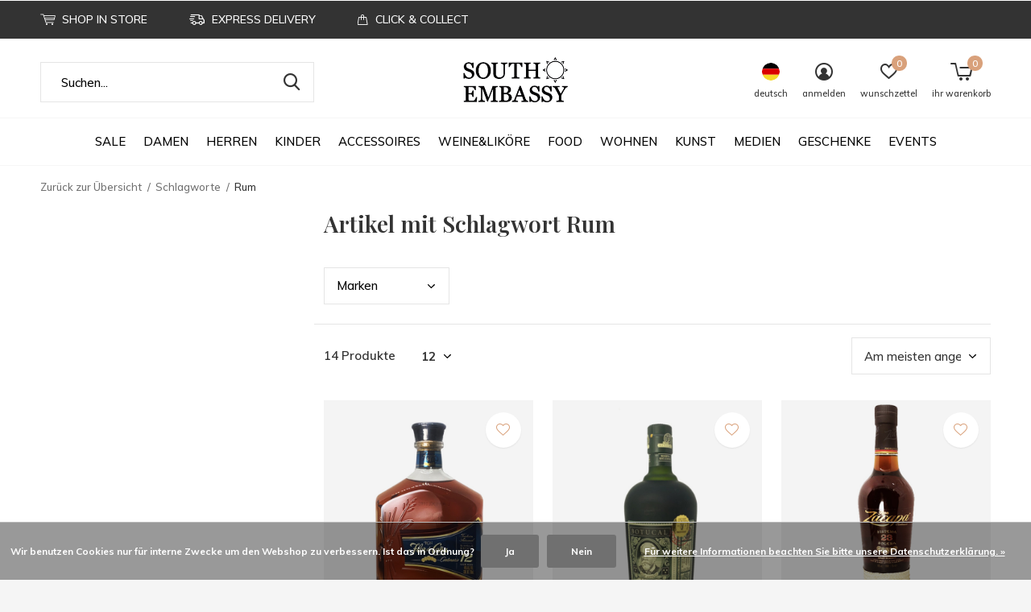

--- FILE ---
content_type: text/html;charset=utf-8
request_url: https://www.south-embassy.com/de/tags/rum/
body_size: 21273
content:
<!doctype html>
<html class="new  " lang="de" dir="ltr">
	<head>
        <meta charset="utf-8"/>
<!-- [START] 'blocks/head.rain' -->
<!--

  (c) 2008-2026 Lightspeed Netherlands B.V.
  http://www.lightspeedhq.com
  Generated: 19-01-2026 @ 05:57:47

-->
<link rel="canonical" href="https://www.south-embassy.com/de/tags/rum/"/>
<link rel="alternate" href="https://www.south-embassy.com/de/index.rss" type="application/rss+xml" title="Neue Produkte"/>
<link href="https://cdn.webshopapp.com/assets/cookielaw.css?2025-02-20" rel="stylesheet" type="text/css"/>
<meta name="robots" content="noodp,noydir"/>
<meta property="og:url" content="https://www.south-embassy.com/de/tags/rum/?source=facebook"/>
<meta property="og:site_name" content="SOUTH EMBASSY"/>
<meta property="og:title" content="Rum"/>
<meta property="og:description" content="Ein ganzheitliches Erlebnis durch die Kultur und nachhaltigen Lebensstil des Südens bilden die Welt <br />
von South Embassy. Wir arbeiten mit einheimischen Handwer"/>
<!--[if lt IE 9]>
<script src="https://cdn.webshopapp.com/assets/html5shiv.js?2025-02-20"></script>
<![endif]-->
<!-- [END] 'blocks/head.rain' -->
		<meta charset="utf-8">
		<meta http-equiv="x-ua-compatible" content="ie=edge">
		<title>Rum - SOUTH EMBASSY</title>
		<meta name="description" content="Ein ganzheitliches Erlebnis durch die Kultur und nachhaltigen Lebensstil des Südens bilden die Welt <br />
von South Embassy. Wir arbeiten mit einheimischen Handwer">
		<meta name="keywords" content="Rum, Kaffee, Panela, Zucker, Höhle der Löwen, Latino Shop, Wein, nescafe, Südamerika, Chile, Perú, Cabernert Sauvignon, Carmenère, Merlot, Carignan, Malbec, Syrah, Sauvignon Blanc, Chardonnay, Rosé, Viognier, Tannat, Guaraná, Mate tee, Schokol">
		<meta name="theme-color" content="#ffffff">
		<meta name="MobileOptimized" content="320">
		<meta name="HandheldFriendly" content="true">
		<meta name="viewport" content="width=device-width,initial-scale=1,maximum-scale=1,viewport-fit=cover,target-densitydpi=device-dpi,shrink-to-fit=no">
		<meta name="author" content="https://www.dmws.nl">
		<link rel="preload" as="style" href="https://cdn.webshopapp.com/assets/gui-2-0.css?2025-02-20">
		<link rel="preload" as="style" href="https://cdn.webshopapp.com/assets/gui-responsive-2-0.css?2025-02-20">
		<link rel="preload" href="https://fonts.googleapis.com/css?family=Muli:100,300,400,500,600,700,800,900%7CPlayfair%20Display:100,300,400,500,600,700,800,900" as="style">
		<link rel="preload" as="style" href="https://cdn.webshopapp.com/shops/94236/themes/169973/assets/fixed.css?20260114232940">
    <link rel="preload" as="style" href="https://cdn.webshopapp.com/shops/94236/themes/169973/assets/screen.css?20260114232940">
		<link rel="preload" as="style" href="https://cdn.webshopapp.com/shops/94236/themes/169973/assets/custom.css?20260114232940">
		<link rel="preload" as="font" href="https://cdn.webshopapp.com/shops/94236/themes/169973/assets/icomoon.woff2?20260114232940">
		<link rel="preload" as="script" href="https://cdn.webshopapp.com/assets/jquery-1-9-1.js?2025-02-20">
		<link rel="preload" as="script" href="https://cdn.webshopapp.com/assets/jquery-ui-1-10-1.js?2025-02-20">
		<link rel="preload" as="script" href="https://cdn.webshopapp.com/shops/94236/themes/169973/assets/scripts.js?20260114232940">
		<link rel="preload" as="script" href="https://cdn.webshopapp.com/shops/94236/themes/169973/assets/custom.js?20260114232940">
    <link rel="preload" as="script" href="https://cdn.webshopapp.com/assets/gui.js?2025-02-20">
		<link href="https://fonts.googleapis.com/css?family=Muli:100,300,400,500,600,700,800,900%7CPlayfair%20Display:100,300,400,500,600,700,800,900" rel="stylesheet" type="text/css">
		<link rel="stylesheet" media="screen" href="https://cdn.webshopapp.com/assets/gui-2-0.css?2025-02-20">
		<link rel="stylesheet" media="screen" href="https://cdn.webshopapp.com/assets/gui-responsive-2-0.css?2025-02-20">
    <link rel="stylesheet" media="screen" href="https://cdn.webshopapp.com/shops/94236/themes/169973/assets/fixed.css?20260114232940">
		<link rel="stylesheet" media="screen" href="https://cdn.webshopapp.com/shops/94236/themes/169973/assets/screen.css?20260114232940">
		<link rel="stylesheet" media="screen" href="https://cdn.webshopapp.com/shops/94236/themes/169973/assets/custom.css?20260114232940">
		<link rel="icon" type="image/x-icon" href="https://cdn.webshopapp.com/shops/94236/themes/169973/assets/favicon.png?20260114224306">
		<link rel="apple-touch-icon" href="https://cdn.webshopapp.com/shops/94236/themes/169973/assets/apple-touch-icon.png?20260114232940">
		<link rel="mask-icon" href="https://cdn.webshopapp.com/shops/94236/themes/169973/assets/safari-pinned-tab.svg?20260114232940" color="#000000">
		<link rel="manifest" href="https://cdn.webshopapp.com/shops/94236/themes/169973/assets/manifest.json?20260114232940">
		<link rel="preconnect" href="https://ajax.googleapis.com">
		<link rel="preconnect" href="//cdn.webshopapp.com/">
		<link rel="preconnect" href="https://fonts.googleapis.com">
		<link rel="preconnect" href="https://fonts.gstatic.com" crossorigin>
		<link rel="dns-prefetch" href="https://ajax.googleapis.com">
		<link rel="dns-prefetch" href="//cdn.webshopapp.com/">	
		<link rel="dns-prefetch" href="https://fonts.googleapis.com">
		<link rel="dns-prefetch" href="https://fonts.gstatic.com" crossorigin>
    <script src="https://cdn.webshopapp.com/assets/jquery-1-9-1.js?2025-02-20"></script>
    <script src="https://cdn.webshopapp.com/assets/jquery-ui-1-10-1.js?2025-02-20"></script>
		<meta name="msapplication-config" content="https://cdn.webshopapp.com/shops/94236/themes/169973/assets/browserconfig.xml?20260114232940">
<meta property="og:title" content="Rum">
<meta property="og:type" content="website"> 
<meta property="og:description" content="Ein ganzheitliches Erlebnis durch die Kultur und nachhaltigen Lebensstil des Südens bilden die Welt <br />
von South Embassy. Wir arbeiten mit einheimischen Handwer">
<meta property="og:site_name" content="SOUTH EMBASSY">
<meta property="og:url" content="https://www.south-embassy.com/">
<meta property="og:image" content="https://cdn.webshopapp.com/shops/94236/themes/169973/assets/banner-grid-banner-1-image.jpg?20260114224306">
<meta name="twitter:title" content="Rum">
<meta name="twitter:description" content="Ein ganzheitliches Erlebnis durch die Kultur und nachhaltigen Lebensstil des Südens bilden die Welt <br />
von South Embassy. Wir arbeiten mit einheimischen Handwer">
<meta name="twitter:site" content="SOUTH EMBASSY">
<meta name="twitter:card" content="https://cdn.webshopapp.com/shops/94236/themes/169973/v/253036/assets/logo.png?20200930151621">
<meta name="twitter:image" content="https://cdn.webshopapp.com/shops/94236/themes/169973/assets/banner-grid-banner-1-image.jpg?20260114224306">
<ul class="hidden-data hidden"><li>94236</li><li>169973</li><li>ja</li><li>de</li><li>live</li><li>info//south-embassy/com</li><li>https://www.south-embassy.com/de/</li></ul>
<script type="application/ld+json">
  [
        {
      "@context": "http://schema.org/",
      "@type": "Organization",
      "url": "https://www.south-embassy.com/",
      "name": "SOUTH EMBASSY",
      "legalName": "SOUTH EMBASSY",
      "description": "Ein ganzheitliches Erlebnis durch die Kultur und nachhaltigen Lebensstil des Südens bilden die Welt <br />
von South Embassy. Wir arbeiten mit einheimischen Handwer",
      "logo": "https://cdn.webshopapp.com/shops/94236/themes/169973/v/253036/assets/logo.png?20200930151621",
      "image": "https://cdn.webshopapp.com/shops/94236/themes/169973/assets/banner-grid-banner-1-image.jpg?20260114224306",
      "contactPoint": {
        "@type": "ContactPoint",
        "contactType": "Customer service",
        "telephone": "030-28041681"
      },
      "address": {
        "@type": "PostalAddress",
        "streetAddress": "Rosenthalerstr 51  Innenhof Aufgang 3",
        "addressLocality": "Germany",
        "postalCode": "10178 Berlin",
        "addressCountry": "DE"
      }
    },
    { 
      "@context": "http://schema.org", 
      "@type": "WebSite", 
      "url": "https://www.south-embassy.com/", 
      "name": "SOUTH EMBASSY",
      "description": "Ein ganzheitliches Erlebnis durch die Kultur und nachhaltigen Lebensstil des Südens bilden die Welt <br />
von South Embassy. Wir arbeiten mit einheimischen Handwer",
      "author": [
        {
          "@type": "Organization",
          "url": "https://www.dmws.nl/",
          "name": "DMWS B.V.",
          "address": {
            "@type": "PostalAddress",
            "streetAddress": "Klokgebouw 195 (Strijp-S)",
            "addressLocality": "Eindhoven",
            "addressRegion": "NB",
            "postalCode": "5617 AB",
            "addressCountry": "NL"
          }
        }
      ]
    }
  ]
</script>	</head>
	<body>
  	    <div id="root" ><header id="top" class=" static"><p id="logo" class="text-center"><a href="https://www.south-embassy.com/de/" accesskey="h"><img src="https://cdn.webshopapp.com/shops/94236/themes/169973/v/253036/assets/logo.png?20200930151621" alt="The best of Latin American Lifestyle"></a></p><nav id="skip"><ul><li><a href="#nav" accesskey="n">Ga naar navigatie (n)</a></li><li><a href="#content" accesskey="c">Ga naar inhoud (c)</a></li><li><a href="#footer" accesskey="f">Ga naar footer (f)</a></li></ul></nav><nav id="nav" aria-label="Wählen Sie eine Kategorie"  class="align-center"><ul><li class="menu-uppercase"><a  href="https://www.south-embassy.com/de/sale/">SALE</a></li><li class="menu-uppercase"><a  href="https://www.south-embassy.com/de/damen/">DAMEN</a><div><div><h3><a href="https://www.south-embassy.com/de/damen/maentel/">MÄNTEL</a></h3></div><div><h3><a href="https://www.south-embassy.com/de/damen/maqu/">MAQU</a></h3></div><div><h3><a href="https://www.south-embassy.com/de/damen/bodies/">BODIES</a></h3></div><div><h3><a href="https://www.south-embassy.com/de/damen/jacken/">JACKEN</a></h3></div><div><h3><a href="https://www.south-embassy.com/de/damen/strickjacken/">STRICKJACKEN</a></h3></div><div><h3><a href="https://www.south-embassy.com/de/damen/capes-ponchos/">CAPES&amp;PONCHOS</a></h3></div><div><h3><a href="https://www.south-embassy.com/de/damen/tops/">TOPS</a></h3></div><div><h3><a href="https://www.south-embassy.com/de/damen/pullover/">PULLOVER</a></h3></div><div><h3><a href="https://www.south-embassy.com/de/damen/kleider/">KLEIDER</a></h3><ul><li><a href="https://www.south-embassy.com/de/damen/kleider/sommerkleider/">SOMMERKLEIDER </a></li><li><a href="https://www.south-embassy.com/de/damen/kleider/abendkleider/">ABENDKLEIDER</a></li></ul></div><div><h3><a href="https://www.south-embassy.com/de/damen/roecke/">RÖCKE</a></h3></div><div><h3><a href="https://www.south-embassy.com/de/damen/bademode/">BADEMODE</a></h3><ul><li><a href="https://www.south-embassy.com/de/damen/bademode/badeanzug/">BADEANZUG</a></li><li><a href="https://www.south-embassy.com/de/damen/bademode/bikinis/">BIKINIS</a></li></ul></div><div><h3><a href="https://www.south-embassy.com/de/damen/t-shirts/">T-SHIRTS</a></h3></div><div><h3><a href="https://www.south-embassy.com/de/damen/hosen/">HOSEN</a></h3></div><div><h3><a href="https://www.south-embassy.com/de/damen/sale/">SALE</a></h3></div></div></li><li class="menu-uppercase"><a  href="https://www.south-embassy.com/de/herren/">HERREN</a><div><div><h3><a href="https://www.south-embassy.com/de/herren/guertel/">GÜRTEL</a></h3></div><div><h3><a href="https://www.south-embassy.com/de/herren/maentel/">MÄNTEL</a></h3></div><div><h3><a href="https://www.south-embassy.com/de/herren/schals/">SCHALS</a></h3></div><div><h3><a href="https://www.south-embassy.com/de/herren/huette/">HÜTTE</a></h3></div></div></li><li class="menu-uppercase"><a  href="https://www.south-embassy.com/de/kinder/">KINDER</a></li><li class="menu-uppercase"><a  href="https://www.south-embassy.com/de/accessoires/">ACCESSOIRES</a><div><div><h3><a href="https://www.south-embassy.com/de/accessoires/schmuck/">SCHMUCK</a></h3><ul><li><a href="https://www.south-embassy.com/de/accessoires/schmuck/ringe/">RINGE</a></li><li><a href="https://www.south-embassy.com/de/accessoires/schmuck/colliers/">COLLIERS</a></li><li><a href="https://www.south-embassy.com/de/accessoires/schmuck/armbaender/">ARMBÄNDER</a></li><li><a href="https://www.south-embassy.com/de/accessoires/schmuck/ohrringe/">OHRRINGE</a></li></ul></div><div><h3><a href="https://www.south-embassy.com/de/accessoires/schals/">SCHALS</a></h3><ul><li><a href="https://www.south-embassy.com/de/accessoires/schals/herrenschals/">HERRENSCHALS</a></li><li><a href="https://www.south-embassy.com/de/accessoires/schals/damenschals/">DAMENSCHALS</a></li></ul></div><div><h3><a href="https://www.south-embassy.com/de/accessoires/taschen/">TASCHEN</a></h3><ul><li><a href="https://www.south-embassy.com/de/accessoires/taschen/ledertaschen/">LEDERTASCHEN</a></li><li><a href="https://www.south-embassy.com/de/accessoires/taschen/stofftaschen/">STOFFTASCHEN</a></li><li><a href="https://www.south-embassy.com/de/accessoires/taschen/klatsch-handtaschen/">KLATSCH HANDTASCHEN</a></li></ul></div><div><h3><a href="https://www.south-embassy.com/de/accessoires/portemonnaies/">PORTEMONNAIES</a></h3></div><div><h3><a href="https://www.south-embassy.com/de/accessoires/guertel/">GÜRTEL</a></h3><ul><li><a href="https://www.south-embassy.com/de/accessoires/guertel/lederguertel/">LEDERGÜRTEL</a></li></ul></div><div><h3><a href="https://www.south-embassy.com/de/accessoires/schuhe/">SCHUHE</a></h3><ul><li><a href="https://www.south-embassy.com/de/accessoires/schuhe/damenschuhe/">DAMENSCHUHE</a></li></ul></div><div><h3><a href="https://www.south-embassy.com/de/accessoires/tuecher/">TÜCHER</a></h3></div><div><h3><a href="https://www.south-embassy.com/de/accessoires/huete/">HÜTE</a></h3><ul><li><a href="https://www.south-embassy.com/de/accessoires/huete/stroh/">STROH</a></li><li><a href="https://www.south-embassy.com/de/accessoires/huete/wolle/">WOLLE</a></li></ul></div><div><h3><a href="https://www.south-embassy.com/de/accessoires/beauty/">BEAUTY</a></h3></div><div><h3><a href="https://www.south-embassy.com/de/accessoires/sonnenbrillen/">SONNENBRILLEN</a></h3></div><div><h3><a href="https://www.south-embassy.com/de/accessoires/stirnbaender/">STIRNBÄNDER</a></h3></div></div></li><li class="menu-uppercase"><a  href="https://www.south-embassy.com/de/weine-likoere/">WEINE&amp;LIKÖRE</a><div><div><h3><a href="https://www.south-embassy.com/de/weine-likoere/neu/">NEU!</a></h3></div><div><h3><a href="https://www.south-embassy.com/de/weine-likoere/premium-selection/">PREMIUM SELECTION</a></h3><ul><li><a href="https://www.south-embassy.com/de/weine-likoere/premium-selection/premium-weine/">PREMIUM WEINE</a></li><li><a href="https://www.south-embassy.com/de/weine-likoere/premium-selection/premium-rum/">PREMIUM RUM</a></li><li><a href="https://www.south-embassy.com/de/weine-likoere/premium-selection/premium-mezcal/">PREMIUM MEZCAL </a></li><li><a href="https://www.south-embassy.com/de/weine-likoere/premium-selection/premium-tequila/">PREMIUM TEQUILA</a></li><li><a href="https://www.south-embassy.com/de/weine-likoere/premium-selection/premium-cachaca/">PREMIUM CACHACA</a></li><li><a href="https://www.south-embassy.com/de/weine-likoere/premium-selection/premium-pisco/">PREMIUM PISCO </a></li><li><a href="https://www.south-embassy.com/de/weine-likoere/premium-selection/premium-gin/">PREMIUM GIN </a></li></ul></div><div><h3><a href="https://www.south-embassy.com/de/weine-likoere/geschenke/">GESCHENKE</a></h3><ul><li><a href="https://www.south-embassy.com/de/weine-likoere/geschenke/geschenkboxen/">GESCHENKBOXEN</a></li></ul></div><div><h3><a href="https://www.south-embassy.com/de/weine-likoere/rotwein/">ROTWEIN</a></h3><ul><li><a href="https://www.south-embassy.com/de/weine-likoere/rotwein/cabernet-sauvignon/">CABERNET SAUVIGNON</a></li><li><a href="https://www.south-embassy.com/de/weine-likoere/rotwein/carmenere/">CARMENÈRE</a></li><li><a href="https://www.south-embassy.com/de/weine-likoere/rotwein/syrah/">SYRAH</a></li><li><a href="https://www.south-embassy.com/de/weine-likoere/rotwein/malbec/">MALBEC</a></li><li><a href="https://www.south-embassy.com/de/weine-likoere/rotwein/carignan/">CARIGNAN</a></li><li><a href="https://www.south-embassy.com/de/weine-likoere/rotwein/merlot/">MERLOT</a></li><li><a href="https://www.south-embassy.com/de/weine-likoere/rotwein/tannat/">TANNAT</a></li><li><a href="https://www.south-embassy.com/de/weine-likoere/rotwein/cabernet-franc/">CABERNET FRANC</a></li><li><a href="https://www.south-embassy.com/de/weine-likoere/rotwein/marselan/">MARSELAN</a></li><li><a href="https://www.south-embassy.com/de/weine-likoere/rotwein/pinot-noir/">PINOT NOIR</a></li></ul></div><div><h3><a href="https://www.south-embassy.com/de/weine-likoere/weisswein/">WEIßWEIN</a></h3><ul><li><a href="https://www.south-embassy.com/de/weine-likoere/weisswein/chardonnay/">CHARDONNAY</a></li><li><a href="https://www.south-embassy.com/de/weine-likoere/weisswein/sauvignon-blanc/">SAUVIGNON BLANC</a></li><li><a href="https://www.south-embassy.com/de/weine-likoere/weisswein/torrontes/">TORRONTÉS</a></li><li><a href="https://www.south-embassy.com/de/weine-likoere/weisswein/moscatel/">MOSCATEL</a></li></ul></div><div><h3><a href="https://www.south-embassy.com/de/weine-likoere/rosewein/">ROSÉWEIN</a></h3><ul><li><a href="https://www.south-embassy.com/de/weine-likoere/rosewein/tannat/">TANNAT</a></li></ul></div><div><h3><a href="https://www.south-embassy.com/de/weine-likoere/suesswein/">SÜßWEIN</a></h3></div><div><h3><a href="https://www.south-embassy.com/de/weine-likoere/schaumwein/">SCHAUMWEIN</a></h3><ul><li><a href="https://www.south-embassy.com/de/weine-likoere/schaumwein/chardonnay/">CHARDONNAY</a></li></ul></div><div><h3><a href="https://www.south-embassy.com/de/weine-likoere/sekt/">SEKT</a></h3></div><div><h3><a href="https://www.south-embassy.com/de/weine-likoere/spirituosen-likoere/">SPIRITUOSEN/LIKÖRE</a></h3><ul><li><a href="https://www.south-embassy.com/de/weine-likoere/spirituosen-likoere/mezcal/">MEZCAL</a></li><li><a href="https://www.south-embassy.com/de/weine-likoere/cachaca/">CACHACA</a></li><li><a href="https://www.south-embassy.com/de/weine-likoere/spirituosen-likoere/tequila/">TEQUILA</a></li><li><a href="https://www.south-embassy.com/de/weine-likoere/spirituosen-likoere/pisco/">PISCO</a></li><li><a href="https://www.south-embassy.com/de/weine-likoere/spirituosen-likoere/gin/">GIN</a></li><li><a href="https://www.south-embassy.com/de/weine-likoere/spirituosen-likoere/rum/">RUM</a></li></ul></div><div><h3><a href="https://www.south-embassy.com/de/weine-likoere/bier/">BIER</a></h3></div><div><h3><a href="https://www.south-embassy.com/de/weine-likoere/cuvees-blends/">CUVÉES/BLENDS</a></h3><ul><li><a href="https://www.south-embassy.com/de/weine-likoere/cuvees-blends/malbec-cabernet-sauvignon/">MALBEC - CABERNET SAUVIGNON</a></li><li><a href="https://www.south-embassy.com/de/weine-likoere/cuvees-blends/cabernet-sauvignon-syrah/">CABERNET SAUVIGNON - SYRAH</a></li><li><a href="https://www.south-embassy.com/de/weine-likoere/cuvees-blends/tannat-merlot-cabernet-sauvignon/">TANNAT-MERLOT-CABERNET SAUVIGNON</a></li><li><a href="https://www.south-embassy.com/de/weine-likoere/cuvees-blends/tannat-syrah-petit-verdot/">TANNAT-SYRAH-PETIT VERDOT</a></li><li><a href="https://www.south-embassy.com/de/weine-likoere/cuvees-blends/tannat-syrah/">TANNAT - SYRAH</a></li></ul></div><div><h3><a href="https://www.south-embassy.com/de/weine-likoere/weinlaender/">WEINLÄNDER</a></h3><ul><li><a href="https://www.south-embassy.com/de/weine-likoere/weinlaender/argentinien/">ARGENTINIEN</a></li><li><a href="https://www.south-embassy.com/de/weine-likoere/weinlaender/chile/">CHILE</a></li><li><a href="https://www.south-embassy.com/de/weine-likoere/weinlaender/uruguay/">URUGUAY</a></li></ul></div><div><h3><a href="https://www.south-embassy.com/de/weine-likoere/weinzubehoer/">WEINZUBEHÖR</a></h3></div><div><h3><a href="https://www.south-embassy.com/de/weine-likoere/floresta-collection/">FLORESTA COLLECTION</a></h3></div><div><h3><a href="https://www.south-embassy.com/de/weine-likoere/magnum/">MAGNUM</a></h3></div></div></li><li class="menu-uppercase"><a  href="https://www.south-embassy.com/de/food/">FOOD </a><div><div><h3><a href="https://www.south-embassy.com/de/food/honig/">HONIG</a></h3></div><div><h3><a href="https://www.south-embassy.com/de/food/kaffee/">KAFFEE</a></h3><ul><li><a href="https://www.south-embassy.com/de/food/kaffee/bohnen/">BOHNEN</a></li><li><a href="https://www.south-embassy.com/de/food/kaffee/feingemahlen/">FEINGEMAHLEN</a></li></ul></div><div><h3><a href="https://www.south-embassy.com/de/food/konserven/">KONSERVEN</a></h3></div><div><h3><a href="https://www.south-embassy.com/de/food/marmelade/">MARMELADE</a></h3></div><div><h3><a href="https://www.south-embassy.com/de/food/kakao/">KAKAO</a></h3><ul><li><a href="https://www.south-embassy.com/de/food/kakao/pulver/">PULVER</a></li></ul></div><div><h3><a href="https://www.south-embassy.com/de/food/mate-tee/">MATE TEE</a></h3><ul><li><a href="https://www.south-embassy.com/de/food/mate-tee/mate-zubehoer/">MATE ZUBEHÖR</a></li></ul></div><div><h3><a href="https://www.south-embassy.com/de/food/mehl/">MEHL</a></h3></div><div><h3><a href="https://www.south-embassy.com/de/food/meeresfruechte/">MEERESFRÜCHTE</a></h3><ul><li><a href="https://www.south-embassy.com/de/food/meeresfruechte/locos-abalonen/">LOCOS/ABALONEN</a></li></ul></div><div><h3><a href="https://www.south-embassy.com/de/food/oel/">ÖL</a></h3><ul><li><a href="https://www.south-embassy.com/de/food/oel/olivenoel/">OLIVENÖL</a></li></ul></div><div><h3><a href="https://www.south-embassy.com/de/food/salzige-leckerbissen/">SALZIGE LECKERBISSEN</a></h3></div><div><h3><a href="https://www.south-embassy.com/de/food/salz-gewuerze/">SALZ &amp; GEWÜRZE</a></h3></div><div><h3><a href="https://www.south-embassy.com/de/food/saucen/">SAUCEN</a></h3></div><div><h3><a href="https://www.south-embassy.com/de/food/schokolade/">SCHOKOLADE</a></h3><ul><li><a href="https://www.south-embassy.com/de/food/schokolade/tafeln/">TAFELN</a></li><li><a href="https://www.south-embassy.com/de/food/schokolade/schokolierte-fruechte/">SCHOKOLIERTE FRÜCHTE</a></li><li><a href="https://www.south-embassy.com/de/food/schokolade/geschenke/">GESCHENKE</a></li></ul></div><div><h3><a href="https://www.south-embassy.com/de/food/superfoods/">SUPERFOODS</a></h3><ul><li><a href="https://www.south-embassy.com/de/food/superfoods/kakaobohnen/">KAKAOBOHNEN</a></li><li><a href="https://www.south-embassy.com/de/food/superfoods/quinoa/">QUINOA</a></li></ul></div><div><h3><a href="https://www.south-embassy.com/de/food/suesswaren/">SÜßWAREN</a></h3><ul><li><a href="https://www.south-embassy.com/de/food/suesswaren/dulce-de-leche/">DULCE DE LECHE</a></li><li><a href="https://www.south-embassy.com/de/food/suesswaren/alfajores/">ALFAJORES</a></li></ul></div><div><h3><a href="https://www.south-embassy.com/de/food/tee/">TEE</a></h3><ul><li><a href="https://www.south-embassy.com/de/food/tee/mate-tee/">MATE TEE</a></li><li><a href="https://www.south-embassy.com/de/food/tee/tee-zubehoer/">TEE ZUBEHÖR</a></li></ul></div><div><h3><a href="https://www.south-embassy.com/de/food/getrocknete-fruechte/">GETROCKNETE FRÜCHTE</a></h3><ul><li><a href="https://www.south-embassy.com/de/food/getrocknete-fruechte/erdnuesse/">ERDNÜSSE</a></li></ul></div><div><h3><a href="https://www.south-embassy.com/de/food/tortillas/">TORTILLAS</a></h3></div><div><h3><a href="https://www.south-embassy.com/de/food/zucker/">ZUCKER</a></h3></div><div><h3><a href="https://www.south-embassy.com/de/food/saucen-10778680/">SAUCEN</a></h3></div><div><h3><a href="https://www.south-embassy.com/de/food/mexiko/">MEXIKO</a></h3></div><div><h3><a href="https://www.south-embassy.com/de/food/kolumbien/">KOLUMBIEN</a></h3></div></div></li><li class="menu-uppercase"><a  href="https://www.south-embassy.com/de/wohnen/">WOHNEN</a><div><div><h3><a href="https://www.south-embassy.com/de/wohnen/lampen/">LAMPEN</a></h3></div><div><h3><a href="https://www.south-embassy.com/de/wohnen/moebel/">MÖBEL</a></h3><ul><li><a href="https://www.south-embassy.com/de/wohnen/moebel/sessel/">SESSEL</a></li><li><a href="https://www.south-embassy.com/de/wohnen/moebel/outdoor/">OUTDOOR</a></li><li><a href="https://www.south-embassy.com/de/wohnen/moebel/stuehle/">STÜHLE</a></li><li><a href="https://www.south-embassy.com/de/wohnen/moebel/tische/">TISCHE</a></li></ul></div><div><h3><a href="https://www.south-embassy.com/de/wohnen/decken/">DECKEN</a></h3></div><div><h3><a href="https://www.south-embassy.com/de/wohnen/kerzen/">KERZEN</a></h3></div><div><h3><a href="https://www.south-embassy.com/de/wohnen/teppiche/">TEPPICHE</a></h3></div><div><h3><a href="https://www.south-embassy.com/de/wohnen/bilder/">BILDER</a></h3></div><div><h3><a href="https://www.south-embassy.com/de/wohnen/keramik/">KERAMIK</a></h3></div><div><h3><a href="https://www.south-embassy.com/de/wohnen/kissen/">KISSEN</a></h3></div><div><h3><a href="https://www.south-embassy.com/de/wohnen/dekofiguren/">DEKOFIGUREN</a></h3></div><div><h3><a href="https://www.south-embassy.com/de/wohnen/musikinstrumente/">MUSIKINSTRUMENTE</a></h3></div></div></li><li class="menu-uppercase"><a  href="https://www.south-embassy.com/de/kunst/">KUNST</a><div><div><h3><a href="https://www.south-embassy.com/de/kunst/malerei/">MALEREI</a></h3><ul><li><a href="https://www.south-embassy.com/de/kunst/malerei/rodrigo-franzao/">RODRIGO FRANZAO</a></li><li><a href="https://www.south-embassy.com/de/kunst/malerei/margarita-morales/">MARGARITA MORALES</a></li></ul></div><div><h3><a href="https://www.south-embassy.com/de/kunst/skulptur/">SKULPTUR</a></h3></div><div><h3><a href="https://www.south-embassy.com/de/kunst/keramik/">KERAMIK</a></h3><ul><li><a href="https://www.south-embassy.com/de/kunst/keramik/mario-brandao/">MARIO BRANDAO</a></li><li><a href="https://www.south-embassy.com/de/kunst/keramik/migration-of-matter/">MIGRATION OF MATTER</a></li></ul></div><div><h3><a href="https://www.south-embassy.com/de/kunst/buecher/">BÜCHER</a></h3></div></div></li><li class="menu-uppercase"><a  href="https://www.south-embassy.com/de/medien/">MEDIEN</a><div><div><h3><a href="https://www.south-embassy.com/de/medien/buecher/">BÜCHER</a></h3><ul><li><a href="https://www.south-embassy.com/de/medien/buecher/reisebuecher/">REISEBÜCHER</a></li><li><a href="https://www.south-embassy.com/de/medien/buecher/kochbuecher/">KOCHBÜCHER</a></li><li><a href="https://www.south-embassy.com/de/medien/buecher/kinderbuecher/">KINDERBÜCHER</a></li></ul></div><div><h3><a href="https://www.south-embassy.com/de/medien/musik/">MUSIK</a></h3><ul><li><a href="https://www.south-embassy.com/de/medien/musik/schalplatten/">SCHALPLATTEN</a></li><li><a href="https://www.south-embassy.com/de/medien/musik/cds/">CDs</a></li></ul></div><div><h3><a href="https://www.south-embassy.com/de/medien/filme/">FILME</a></h3></div></div></li><li class="menu-uppercase"><a  href="https://www.south-embassy.com/de/geschenke/">GESCHENKE</a><div><div><h3><a href="https://www.south-embassy.com/de/geschenke/gift-card/">GIFT CARD</a></h3></div><div><h3><a href="https://www.south-embassy.com/de/geschenke/geschenke-fuer-ihn/">GESCHENKE FÜR IHN</a></h3></div><div><h3><a href="https://www.south-embassy.com/de/geschenke/geschenke-fuer-sie/">GESCHENKE FÜR SIE</a></h3></div><div><h3><a href="https://www.south-embassy.com/de/geschenke/fuer-kinder/">FÜR KINDER</a></h3></div></div></li><li class="menu-uppercase"><a  href="https://www.south-embassy.com/de/events/">EVENTS</a></li></ul><ul><li class="search"><a href="./"><i class="icon-zoom2"></i><span>suchen</span></a></li><li class="lang"><a class="nl" href="./"><img src="https://cdn.webshopapp.com/shops/94236/themes/169973/assets/flag-de.svg?20260114232940" alt="Deutsch" width="22" height="22"><span>deutsch</span></a><ul><li><a title="Deutsch" lang="de" href="https://www.south-embassy.com/de/go/category/"><img src="https://cdn.webshopapp.com/shops/94236/themes/169973/assets/flag-de.svg?20260114232940" alt="Deutsch" width="18" height="18"><span>Deutsch</span></a></li><li><a title="English" lang="en" href="https://www.south-embassy.com/en/go/category/"><img src="https://cdn.webshopapp.com/shops/94236/themes/169973/assets/flag-en.svg?20260114232940" alt="English" width="18" height="18"><span>English</span></a></li><li><a title="Español" lang="es" href="https://www.south-embassy.com/es/go/category/"><img src="https://cdn.webshopapp.com/shops/94236/themes/169973/assets/flag-es.svg?20260114232940" alt="Español" width="18" height="18"><span>Español</span></a></li><li><a href="https://www.south-embassy.com/de/session/currency/eur/go/category/"><span class="cur-icon">€</span><span>EUR</span></a></li><li><a href="https://www.south-embassy.com/de/session/currency/gbp/go/category/"><span class="cur-icon">£</span><span>GBP</span></a></li><li><a href="https://www.south-embassy.com/de/session/currency/usd/go/category/"><span class="cur-icon">$</span><span>USD</span></a></li><li><a href="https://www.south-embassy.com/de/session/currency/chf/go/category/"><span class="cur-icon">CHF</span><span>CHF</span></a></li><li><a href="https://www.south-embassy.com/de/session/currency/jpy/go/category/"><span class="cur-icon">¥</span><span>JPY</span></a></li><li><a href="https://www.south-embassy.com/de/session/currency/rub/go/category/"><span class="cur-icon">руб</span><span>RUB</span></a></li></ul></li><li class="login"><a href=""><i class="icon-user-circle"></i><span>anmelden</span></a></li><li class="fav"><a class="open-login"><i class="icon-heart-strong"></i><span>wunschzettel</span><span class="no items" data-wishlist-items>0</span></a></li><li class="cart"><a href="https://www.south-embassy.com/de/cart/"><i class="icon-cart5"></i><span>ihr warenkorb</span><span class="no">0</span></a></li></ul></nav><div class="bar"><ul class="list-usp"><li><i class="icon-cart"></i> SHOP IN STORE</li><li><i class="icon-delivery"></i> EXPRESS DELIVERY</li><li><i class="icon-bag"></i> CLICK & COLLECT</li></ul></div><form action="https://www.south-embassy.com/de/search/" method="get" id="formSearch" data-search-type="desktop"><p><label for="q">Suchen...</label><input id="q" name="q" type="search" value="" autocomplete="off" required data-input="desktop"><button type="submit">Suchen</button></p><div class="search-autocomplete" data-search-type="desktop"><ul class="list-cart small m20"></ul><h2>Vorschläge</h2><ul class="list-box"><li><a href="https://www.south-embassy.com/de/tags/accessoires/">Accessoires</a></li><li><a href="https://www.south-embassy.com/de/tags/cayambe/">Cayambe</a></li><li><a href="https://www.south-embassy.com/de/tags/chile/">Chile</a></li><li><a href="https://www.south-embassy.com/de/tags/ciclon/">Ciclon</a></li><li><a href="https://www.south-embassy.com/de/tags/deko/">Deko</a></li><li><a href="https://www.south-embassy.com/de/tags/filzwolle/">Filzwolle</a></li><li><a href="https://www.south-embassy.com/de/tags/flavio-dolce/">Flavio Dolce</a></li><li><a href="https://www.south-embassy.com/de/tags/hut/">Hut</a></li><li><a href="https://www.south-embassy.com/de/tags/koyle/">Koyle</a></li><li><a href="https://www.south-embassy.com/de/tags/leder/">Leder</a></li></ul></div></form><div class="module-product-bar"><figure><img src="https://dummyimage.com/45x45/fff.png/fff" data-src="https://cdn.webshopapp.com/assets/blank.gif?2025-02-20" alt="" width="45" height="45"></figure><h3></h3><p class="price">
      €0,00
          </p><p class="link-btn"><a disabled>Nicht auf Lager</a></p></div><!-- Google Tag Manager --><script>(function(w,d,s,l,i){w[l]=w[l]||[];w[l].push({'gtm.start':
new Date().getTime(),event:'gtm.js'});var f=d.getElementsByTagName(s)[0],
j=d.createElement(s),dl=l!='dataLayer'?'&l='+l:'';j.async=true;j.src=
'https://www.googletagmanager.com/gtm.js?id='+i+dl;f.parentNode.insertBefore(j,f);
})(window,document,'script','dataLayer','GTM-5PSDJQM');</script><!-- End Google Tag Manager --><script> (function(){ window.ldfdr = window.ldfdr || {}; (function(d, s, ss, fs){ fs = d.getElementsByTagName(s)[0]; function ce(src){ var cs = d.createElement(s); cs.src = src; setTimeout(function(){fs.parentNode.insertBefore(cs,fs)}, 1); } ce(ss); })(document, 'script', 'https://sc.lfeeder.com/lftracker_v1_lYNOR8xnPwQ4WQJZ.js'); })(); </script><script>
 (function () {
   var e,i=["https://fastbase.com/fscript.js","4orjmThpAy","script"],a=document,s=a.createElement(i[2]);
   s.async=!0,s.id=i[1],s.src=i[0],(e=a.getElementsByTagName(i[2])[0]).parentNode.insertBefore(s,e)
 })();
</script></header><main id="content"><nav class="nav-breadcrumbs mobile-hide"><ul><li><a href="https://www.south-embassy.com/de/tags/">Zurück zur Übersicht</a></li><li><a href="https://www.south-embassy.com/de/tags/">Schlagworte</a></li><li>Rum</li></ul></nav><div class="cols-c "><article><header><h1 class="m20">Artikel mit Schlagwort Rum</h1><p class="link-btn wide desktop-hide"><a href="./" class="b toggle-filters">Filter</a></p></header><form action="https://www.south-embassy.com/de/tags/rum/" method="get" class="form-sort" id="filter_form"><ul class="list-select mobile-hide" aria-label="Filter"><li><a href="./">Marken</a><div><ul><li><input id="filter_horizontal_0" type="radio" name="brand" value="0" checked="checked"><label for="filter_horizontal_0">
            Alle Marken          </label></li><li><input id="filter_horizontal_4055581" type="radio" name="brand" value="4055581" ><label for="filter_horizontal_4055581">
            APPLETON ESTATE          </label></li><li><input id="filter_horizontal_4055608" type="radio" name="brand" value="4055608" ><label for="filter_horizontal_4055608">
            BARCELÓ          </label></li><li><input id="filter_horizontal_4055573" type="radio" name="brand" value="4055573" ><label for="filter_horizontal_4055573">
            BOTUCAL          </label></li><li><input id="filter_horizontal_4055879" type="radio" name="brand" value="4055879" ><label for="filter_horizontal_4055879">
            FLOR DE CAÑA          </label></li><li><input id="filter_horizontal_4055611" type="radio" name="brand" value="4055611" ><label for="filter_horizontal_4055611">
            MALECON          </label></li><li><input id="filter_horizontal_4055056" type="radio" name="brand" value="4055056" ><label for="filter_horizontal_4055056">
            MALTECO          </label></li><li><input id="filter_horizontal_4055220" type="radio" name="brand" value="4055220" ><label for="filter_horizontal_4055220">
            PLANTATION          </label></li><li><input id="filter_horizontal_4055598" type="radio" name="brand" value="4055598" ><label for="filter_horizontal_4055598">
            PYRAT          </label></li><li><input id="filter_horizontal_4055369" type="radio" name="brand" value="4055369" ><label for="filter_horizontal_4055369">
            QUORHUM          </label></li><li><input id="filter_horizontal_4093402" type="radio" name="brand" value="4093402" ><label for="filter_horizontal_4093402">
            RON COLÓN          </label></li><li><input id="filter_horizontal_4055123" type="radio" name="brand" value="4055123" ><label for="filter_horizontal_4055123">
            ZACAPA          </label></li></ul></div></li></ul><hr class="mobile-hide"><h5 style="z-index: 45;" class="mobile-hide">14 Produkte</h5><p class="blank strong"><label for="limit">Anzeigen:</label><select id="limit" name="limit" onchange="$('#formSortModeLimit').submit();"><option value="12">12</option><option value="24">24</option><option value="36">36</option><option value="72">72</option></select></p><p class="text-right"><label class="hidden" for="sort">Sortieren nach:</label><select id="sortselect" name="sort"><option value="sort-by" selected disabled>Sortieren nach</option><option value="popular" selected="selected">Am meisten angesehen</option><option value="newest">Neueste Produkte</option><option value="lowest">Niedrigster Preis</option><option value="highest">Höchster Preis</option><option value="asc">Name aufsteigend</option><option value="desc">Name absteigend</option></select></p></form><ul class="list-collection  "><li class=" " data-url="https://www.south-embassy.com/de/rum-flor-de-cana-nicaragua.html?format=json" data-image-size="410x610x"><div class="img"><figure><a href="https://www.south-embassy.com/de/rum-flor-de-cana-nicaragua.html"><img src="https://dummyimage.com/660x660/fff.png/fff" data-src="https://cdn.webshopapp.com/shops/94236/files/341932057/660x660x2/rum-flor-de-cana-centenario-12-jahre-nikaragua.jpg" alt="RUM FLOR DE CAÑA - CENTENARIO - 12 JAHRE - NIKARAGUA" width="310" height="430" class="first-image"></a></figure><form action="https://www.south-embassy.com/de/cart/add/230297530/" method="post" class="variant-select-snippet" data-novariantid="114497393" data-problem="https://www.south-embassy.com/de/rum-flor-de-cana-nicaragua.html"><p><span class="variant"><select></select></span><button class="add-size-to-cart full-width" type="">Zum Warenkorb hinzufügen</button></p></form><p class="btn"><a href="javascript:;" class="open-login"><i class="icon-heart"></i><span>Login für die wishlist</span></a></p></div><ul class="label"></ul><p>FLOR DE CAÑA</p><h3 ><a href="https://www.south-embassy.com/de/rum-flor-de-cana-nicaragua.html">FLOR DE CAÑA RUM FLOR DE CAÑA - CENTENARIO - 12 JAHRE - NIKARAGUA</a></h3><p class="price">
    €29,90
            <span class="legal">zzgl. <a href="https://www.south-embassy.com/de/service/shipping-returns/" target="_blank">Versandkosten</a></span></p></li><li class=" " data-url="https://www.south-embassy.com/de/rum-botucal-reserva-exclusiva-venezuela.html?format=json" data-image-size="410x610x"><div class="img"><figure><a href="https://www.south-embassy.com/de/rum-botucal-reserva-exclusiva-venezuela.html"><img src="https://dummyimage.com/660x660/fff.png/fff" data-src="https://cdn.webshopapp.com/shops/94236/files/341856829/660x660x2/rum-botucal-reserva-exclusiva-venezuela.jpg" alt="RUM BOTUCAL - RESERVA EXCLUSIVA - VENEZUELA" width="310" height="430" class="first-image"></a></figure><form action="https://www.south-embassy.com/de/cart/add/230248920/" method="post" class="variant-select-snippet" data-novariantid="114466934" data-problem="https://www.south-embassy.com/de/rum-botucal-reserva-exclusiva-venezuela.html"><p><span class="variant"><select></select></span><button class="add-size-to-cart full-width" type="">Zum Warenkorb hinzufügen</button></p></form><p class="btn"><a href="javascript:;" class="open-login"><i class="icon-heart"></i><span>Login für die wishlist</span></a></p></div><ul class="label"></ul><p>BOTUCAL</p><h3 ><a href="https://www.south-embassy.com/de/rum-botucal-reserva-exclusiva-venezuela.html">BOTUCAL RUM BOTUCAL - RESERVA EXCLUSIVA - VENEZUELA</a></h3><p class="price">
    €32,90
            <span class="legal">zzgl. <a href="https://www.south-embassy.com/de/service/shipping-returns/" target="_blank">Versandkosten</a></span></p></li><li class=" " data-url="https://www.south-embassy.com/de/rum-zacapa-centenario-gran-reserva-23-guatemala.html?format=json" data-image-size="410x610x"><div class="img"><figure><a href="https://www.south-embassy.com/de/rum-zacapa-centenario-gran-reserva-23-guatemala.html"><img src="https://dummyimage.com/660x660/fff.png/fff" data-src="https://cdn.webshopapp.com/shops/94236/files/341817647/660x660x2/rum-zacapa-centenario-gran-reserva-solera-23-jahre.jpg" alt="RUM ZACAPA CENTENARIO - GRAN RESERVA SOLERA - 23 JAHRE - GUATEMALA" width="310" height="430" class="first-image"></a></figure><form action="https://www.south-embassy.com/de/cart/add/230224508/" method="post" class="variant-select-snippet" data-novariantid="114453979" data-problem="https://www.south-embassy.com/de/rum-zacapa-centenario-gran-reserva-23-guatemala.html"><p><span class="variant"><select></select></span><button class="add-size-to-cart full-width" type="">Zum Warenkorb hinzufügen</button></p></form><p class="btn"><a href="javascript:;" class="open-login"><i class="icon-heart"></i><span>Login für die wishlist</span></a></p></div><ul class="label"></ul><p>ZACAPA</p><h3 ><a href="https://www.south-embassy.com/de/rum-zacapa-centenario-gran-reserva-23-guatemala.html">ZACAPA RUM ZACAPA CENTENARIO - GRAN RESERVA SOLERA - 23 JAHRE - GUATEMALA</a></h3><p class="price">
    €49,90
            <span class="legal">zzgl. <a href="https://www.south-embassy.com/de/service/shipping-returns/" target="_blank">Versandkosten</a></span></p></li><li class=" " data-url="https://www.south-embassy.com/de/rum-plantation-xo-20-jahre.html?format=json" data-image-size="410x610x"><div class="img"><figure><a href="https://www.south-embassy.com/de/rum-plantation-xo-20-jahre.html"><img src="https://dummyimage.com/660x660/fff.png/fff" data-src="https://cdn.webshopapp.com/shops/94236/files/341827091/660x660x2/rum-plantation-xo-20-jahre-barbados.jpg" alt="RUM PLANTATION XO - 20 JAHRE - BARBADOS" width="310" height="430" class="first-image"></a></figure><form action="https://www.south-embassy.com/de/cart/add/230231681/" method="post" class="variant-select-snippet" data-novariantid="114457385" data-problem="https://www.south-embassy.com/de/rum-plantation-xo-20-jahre.html"><p><span class="variant"><select></select></span><button class="add-size-to-cart full-width" type="">Zum Warenkorb hinzufügen</button></p></form><p class="btn"><a href="javascript:;" class="open-login"><i class="icon-heart"></i><span>Login für die wishlist</span></a></p></div><ul class="label"></ul><p>PLANTATION</p><h3 ><a href="https://www.south-embassy.com/de/rum-plantation-xo-20-jahre.html">PLANTATION RUM PLANTATION XO - 20 JAHRE - BARBADOS</a></h3><p class="price">
    €45,90
            <span class="legal">zzgl. <a href="https://www.south-embassy.com/de/service/shipping-returns/" target="_blank">Versandkosten</a></span></p></li><li class=" " data-url="https://www.south-embassy.com/de/rum-barcelo-imperial-dominikanische-republik.html?format=json" data-image-size="410x610x"><div class="img"><figure><a href="https://www.south-embassy.com/de/rum-barcelo-imperial-dominikanische-republik.html"><img src="https://dummyimage.com/660x660/fff.png/fff" data-src="https://cdn.webshopapp.com/shops/94236/files/341864604/660x660x2/rum-barcelo-imperial-38-dominikanische-republik.jpg" alt="RUM BARCELÓ - IMPERIAL - 38° - DOMINIKANISCHE REPUBLIK" width="310" height="430" class="first-image"></a></figure><form action="https://www.south-embassy.com/de/cart/add/230254443/" method="post" class="variant-select-snippet" data-novariantid="114470451" data-problem="https://www.south-embassy.com/de/rum-barcelo-imperial-dominikanische-republik.html"><p><span class="variant"><select></select></span><button class="add-size-to-cart full-width" type="">Zum Warenkorb hinzufügen</button></p></form><p class="btn"><a href="javascript:;" class="open-login"><i class="icon-heart"></i><span>Login für die wishlist</span></a></p></div><ul class="label"></ul><p>BARCELÓ</p><h3 ><a href="https://www.south-embassy.com/de/rum-barcelo-imperial-dominikanische-republik.html">BARCELÓ RUM BARCELÓ - IMPERIAL - 38° - DOMINIKANISCHE REPUBLIK</a></h3><p class="price">
    €34,90
            <span class="legal">zzgl. <a href="https://www.south-embassy.com/de/service/shipping-returns/" target="_blank">Versandkosten</a></span></p></li><li class=" " data-url="https://www.south-embassy.com/de/ron-colon-rum-blue-label-el-salvador.html?format=json" data-image-size="410x610x"><div class="img"><figure><a href="https://www.south-embassy.com/de/ron-colon-rum-blue-label-el-salvador.html"><img src="https://dummyimage.com/660x660/fff.png/fff" data-src="https://cdn.webshopapp.com/shops/94236/files/348988829/660x660x2/rum-blue-label-high-proof-aged-rum-070l-el-salvado.jpg" alt="RUM BLUE LABEL - HIGH PROOF AGED RUM - 0,70L - EL SALVADOR" width="310" height="430" class="first-image"></a></figure><form action="https://www.south-embassy.com/de/cart/add/233045636/" method="post" class="variant-select-snippet" data-novariantid="116052898" data-problem="https://www.south-embassy.com/de/ron-colon-rum-blue-label-el-salvador.html"><p><span class="variant"><select></select></span><button class="add-size-to-cart full-width" type="">Zum Warenkorb hinzufügen</button></p></form><p class="btn"><a href="javascript:;" class="open-login"><i class="icon-heart"></i><span>Login für die wishlist</span></a></p></div><ul class="label"></ul><p>RON COLÓN</p><h3 ><a href="https://www.south-embassy.com/de/ron-colon-rum-blue-label-el-salvador.html">RON COLÓN RUM BLUE LABEL - HIGH PROOF AGED RUM - 0,70L - EL SALVADOR</a></h3><p class="price">
    €34,90
            <span class="legal">zzgl. <a href="https://www.south-embassy.com/de/service/shipping-returns/" target="_blank">Versandkosten</a></span></p></li><li class=" " data-url="https://www.south-embassy.com/de/rum-pyrat-xo-reserve-anguilla.html?format=json" data-image-size="410x610x"><div class="img"><figure><a href="https://www.south-embassy.com/de/rum-pyrat-xo-reserve-anguilla.html"><img src="https://dummyimage.com/660x660/fff.png/fff" data-src="https://cdn.webshopapp.com/shops/94236/files/341862774/660x660x2/rum-pyrat-xo-reserve-anguilla.jpg" alt="RUM PYRAT - XO RESERVE - ANGUILLA" width="310" height="430" class="first-image"></a></figure><form action="https://www.south-embassy.com/de/cart/add/230253232/" method="post" class="variant-select-snippet" data-novariantid="114469522" data-problem="https://www.south-embassy.com/de/rum-pyrat-xo-reserve-anguilla.html"><p><span class="variant"><select></select></span><button class="add-size-to-cart full-width" type="">Zum Warenkorb hinzufügen</button></p></form><p class="btn"><a href="javascript:;" class="open-login"><i class="icon-heart"></i><span>Login für die wishlist</span></a></p></div><ul class="label"></ul><p>PYRAT</p><h3 ><a href="https://www.south-embassy.com/de/rum-pyrat-xo-reserve-anguilla.html">PYRAT RUM PYRAT - XO RESERVE - ANGUILLA</a></h3><p class="price">
    €34,90
            <span class="legal">zzgl. <a href="https://www.south-embassy.com/de/service/shipping-returns/" target="_blank">Versandkosten</a></span></p></li><li class=" " data-url="https://www.south-embassy.com/de/rum-quorum-republica-dominicana.html?format=json" data-image-size="410x610x"><div class="img"><figure><a href="https://www.south-embassy.com/de/rum-quorum-republica-dominicana.html"><img src="https://dummyimage.com/660x660/fff.png/fff" data-src="https://cdn.webshopapp.com/shops/94236/files/341835959/660x660x2/rum-quorhum-solera-15-jahre-dominikanische-republi.jpg" alt="RUM QUORHUM  SOLERA - 15 JAHRE - DOMINIKANISCHE REPUBLIK" width="310" height="430" class="first-image"></a></figure><form action="https://www.south-embassy.com/de/cart/add/230236953/" method="post" class="variant-select-snippet" data-novariantid="114459780" data-problem="https://www.south-embassy.com/de/rum-quorum-republica-dominicana.html"><p><span class="variant"><select></select></span><button class="add-size-to-cart full-width" type="">Zum Warenkorb hinzufügen</button></p></form><p class="btn"><a href="javascript:;" class="open-login"><i class="icon-heart"></i><span>Login für die wishlist</span></a></p></div><ul class="label"></ul><p>QUORHUM</p><h3 ><a href="https://www.south-embassy.com/de/rum-quorum-republica-dominicana.html">QUORHUM RUM QUORHUM  SOLERA - 15 JAHRE - DOMINIKANISCHE REPUBLIK</a></h3><p class="price">
    €39,90
            <span class="legal">zzgl. <a href="https://www.south-embassy.com/de/service/shipping-returns/" target="_blank">Versandkosten</a></span></p></li><li class=" " data-url="https://www.south-embassy.com/de/rum-malecon-anejo-reserva-imperial.html?format=json" data-image-size="410x610x"><div class="img"><figure><a href="https://www.south-embassy.com/de/rum-malecon-anejo-reserva-imperial.html"><img src="https://dummyimage.com/660x660/fff.png/fff" data-src="https://cdn.webshopapp.com/shops/94236/files/341791537/660x660x2/rum-malecon-anejo-reserva-imperial-25-jahre-panama.jpg" alt="RUM MALECON  AÑEJO - RESERVA IMPERIAL - 25  JAHRE - PANAMÁ" width="310" height="430" class="first-image"></a></figure><form action="https://www.south-embassy.com/de/cart/add/230205780/" method="post" class="variant-select-snippet" data-novariantid="114441253" data-problem="https://www.south-embassy.com/de/rum-malecon-anejo-reserva-imperial.html"><p><span class="variant"><select></select></span><button class="add-size-to-cart full-width" type="">Zum Warenkorb hinzufügen</button></p></form><p class="btn"><a href="javascript:;" class="open-login"><i class="icon-heart"></i><span>Login für die wishlist</span></a></p></div><ul class="label"><li class="overlay-c mobile-hide">Sale</li><li class="overlay-c fill">-7%</li></ul><p>MALECON</p><h3 ><a href="https://www.south-embassy.com/de/rum-malecon-anejo-reserva-imperial.html">MALECON RUM MALECON  AÑEJO - RESERVA IMPERIAL - 25  JAHRE - PANAMÁ</a></h3><p class="price">
    €52,90
    <span>€56,90</span><span class="legal">zzgl. <a href="https://www.south-embassy.com/de/service/shipping-returns/" target="_blank">Versandkosten</a></span></p></li><li class=" " data-url="https://www.south-embassy.com/de/ron-colon-coffee-infused-55.html?format=json" data-image-size="410x610x"><div class="img"><figure><a href="https://www.south-embassy.com/de/ron-colon-coffee-infused-55.html"><img src="https://dummyimage.com/660x660/fff.png/fff" data-src="https://cdn.webshopapp.com/shops/94236/files/348990222/660x660x2/rum-coffee-infused-high-proof-aged-rum-070l-el-sal.jpg" alt="RUM &quot;COFFEE INFUSED&quot; - HIGH PROOF AGED RUM - 0,70L - EL SALVADOR" width="310" height="430" class="first-image"></a></figure><form action="https://www.south-embassy.com/de/cart/add/233045905/" method="post" class="variant-select-snippet" data-novariantid="116053117" data-problem="https://www.south-embassy.com/de/ron-colon-coffee-infused-55.html"><p><span class="variant"><select></select></span><button class="add-size-to-cart full-width" type="">Zum Warenkorb hinzufügen</button></p></form><p class="btn"><a href="javascript:;" class="open-login"><i class="icon-heart"></i><span>Login für die wishlist</span></a></p></div><ul class="label"></ul><p>RON COLÓN</p><h3 ><a href="https://www.south-embassy.com/de/ron-colon-coffee-infused-55.html">RON COLÓN RUM &quot;COFFEE INFUSED&quot; - HIGH PROOF AGED RUM - 0,70L - EL SALVADOR</a></h3><p class="price">
    €36,90
            <span class="legal">zzgl. <a href="https://www.south-embassy.com/de/service/shipping-returns/" target="_blank">Versandkosten</a></span></p></li><li class=" " data-url="https://www.south-embassy.com/de/rum-malteco-reserva-fundador-20-jahre-guatemala-co.html?format=json" data-image-size="410x610x"><div class="img"><figure><a href="https://www.south-embassy.com/de/rum-malteco-reserva-fundador-20-jahre-guatemala-co.html"><img src="https://dummyimage.com/660x660/fff.png/fff" data-src="https://cdn.webshopapp.com/shops/94236/files/341813026/660x660x2/rum-malteco-reserva-fundador-20-jahre-guatemala.jpg" alt="RUM MALTECO - RESERVA FUNDADOR - 20  JAHRE - GUATEMALA" width="310" height="430" class="first-image"></a></figure><form action="https://www.south-embassy.com/de/cart/add/230220730/" method="post" class="variant-select-snippet" data-novariantid="114451357" data-problem="https://www.south-embassy.com/de/rum-malteco-reserva-fundador-20-jahre-guatemala-co.html"><p><span class="variant"><select></select></span><button class="add-size-to-cart full-width" type="">Zum Warenkorb hinzufügen</button></p></form><p class="btn"><a href="javascript:;" class="open-login"><i class="icon-heart"></i><span>Login für die wishlist</span></a></p></div><ul class="label"><li class="overlay-c mobile-hide">Sale</li><li class="overlay-c fill">-9%</li></ul><p>MALTECO</p><h3 ><a href="https://www.south-embassy.com/de/rum-malteco-reserva-fundador-20-jahre-guatemala-co.html">MALTECO RUM MALTECO - RESERVA FUNDADOR - 20  JAHRE - GUATEMALA</a></h3><p class="price">
    €49,90
    <span>€54,90</span><span class="legal">zzgl. <a href="https://www.south-embassy.com/de/service/shipping-returns/" target="_blank">Versandkosten</a></span></p></li><li class=" " data-url="https://www.south-embassy.com/de/ron-colon-rum-coffee-infused-40.html?format=json" data-image-size="410x610x"><div class="img"><figure><a href="https://www.south-embassy.com/de/ron-colon-rum-coffee-infused-40.html"><img src="https://dummyimage.com/660x660/fff.png/fff" data-src="https://cdn.webshopapp.com/shops/94236/files/349100551/660x660x2/rum-coffee-infused-81-proof-070l-el-salvador.jpg" alt="RUM &quot;COFFEE INFUSED&quot; - 81 PROOF - 0,70L - EL SALVADOR" width="310" height="430" class="first-image"></a></figure><form action="https://www.south-embassy.com/de/cart/add/233095932/" method="post" class="variant-select-snippet" data-novariantid="116083735" data-problem="https://www.south-embassy.com/de/ron-colon-rum-coffee-infused-40.html"><p><span class="variant"><select></select></span><button class="add-size-to-cart full-width" type="">Zum Warenkorb hinzufügen</button></p></form><p class="btn"><a href="javascript:;" class="open-login"><i class="icon-heart"></i><span>Login für die wishlist</span></a></p></div><ul class="label"></ul><p>RON COLÓN</p><h3 ><a href="https://www.south-embassy.com/de/ron-colon-rum-coffee-infused-40.html">RON COLÓN RUM &quot;COFFEE INFUSED&quot; - 81 PROOF - 0,70L - EL SALVADOR</a></h3><p class="price">
    €28,90
            <span class="legal">zzgl. <a href="https://www.south-embassy.com/de/service/shipping-returns/" target="_blank">Versandkosten</a></span></p></li><li class=" " data-url="https://www.south-embassy.com/de/rum-malteco-reserva-fundador-20-jahre.html?format=json" data-image-size="410x610x"><div class="img"><figure><a href="https://www.south-embassy.com/de/rum-malteco-reserva-fundador-20-jahre.html"><img src="https://dummyimage.com/660x660/fff.png/fff" data-src="https://cdn.webshopapp.com/shops/94236/files/341802484/660x660x2/rum-malteco-reserva-fundador-20-jahre-guatemala.jpg" alt="RUM MALTECO - RESERVA FUNDADOR - 20  JAHRE - GUATEMALA" width="310" height="430" class="first-image"></a></figure><form action="https://www.south-embassy.com/de/cart/add/230217119/" method="post" class="variant-select-snippet" data-novariantid="114448662" data-problem="https://www.south-embassy.com/de/rum-malteco-reserva-fundador-20-jahre.html"><p><span class="variant"><select></select></span><button class="add-size-to-cart full-width" type="">Zum Warenkorb hinzufügen</button></p></form><p class="btn"><a href="javascript:;" class="open-login"><i class="icon-heart"></i><span>Login für die wishlist</span></a></p></div><ul class="label"><li class="overlay-c mobile-hide">Sale</li><li class="overlay-c fill">-9%</li></ul><p>MALTECO</p><h3 ><a href="https://www.south-embassy.com/de/rum-malteco-reserva-fundador-20-jahre.html">MALTECO RUM MALTECO - RESERVA FUNDADOR - 20  JAHRE - GUATEMALA</a></h3><p class="price">
    €49,90
    <span>€54,90</span><span class="legal">zzgl. <a href="https://www.south-embassy.com/de/service/shipping-returns/" target="_blank">Versandkosten</a></span></p></li><li class=" " data-url="https://www.south-embassy.com/de/rum-appleton-estate-12-jahre-jamaica.html?format=json" data-image-size="410x610x"><div class="img"><figure><a href="https://www.south-embassy.com/de/rum-appleton-estate-12-jahre-jamaica.html"><img src="https://dummyimage.com/660x660/fff.png/fff" data-src="https://cdn.webshopapp.com/shops/94236/files/472042829/660x660x2/rum-appleton-estate-12-jahre-rare-casks-jamaica.jpg" alt="RUM APPLETON ESTATE - 12 JAHRE - RARE CASKS - JAMAICA" width="310" height="430" class="first-image"></a></figure><form action="https://www.south-embassy.com/de/cart/add/230251251/" method="post" class="variant-select-snippet" data-novariantid="114468111" data-problem="https://www.south-embassy.com/de/rum-appleton-estate-12-jahre-jamaica.html"><p><span class="variant"><select></select></span><button class="add-size-to-cart full-width" type="">Zum Warenkorb hinzufügen</button></p></form><p class="btn"><a href="javascript:;" class="open-login"><i class="icon-heart"></i><span>Login für die wishlist</span></a></p></div><ul class="label"></ul><p>APPLETON ESTATE</p><h3 ><a href="https://www.south-embassy.com/de/rum-appleton-estate-12-jahre-jamaica.html">APPLETON ESTATE RUM APPLETON ESTATE - 12 JAHRE - RARE CASKS - JAMAICA</a></h3><p class="price">
    €34,90
            <span class="legal">zzgl. <a href="https://www.south-embassy.com/de/service/shipping-returns/" target="_blank">Versandkosten</a></span></p></li></ul><hr><footer class="text-center m70"><p>Gesehen 14 der 14 Produkte</p></footer></article><aside><form action="https://www.south-embassy.com/de/tags/rum/" method="get" class="form-filter" id="filter_form"><h5 class="desktop-hide">Filtern nach</h5><input type="hidden" name="limit" value="20" id="filter_form_limit_horizontal" /><input type="hidden" name="sort" value="popular" id="filter_form_sort_horizontal" /><h5 class="toggle mobile-only">Marken</h5><ul class="mobile-only"><li><input id="filter_vertical_0" type="radio" name="brand" value="0" checked="checked"><label for="filter_vertical_0">
        Alle Marken      </label></li><li><input id="filter_vertical_4055581" type="radio" name="brand" value="4055581" ><label for="filter_vertical_4055581">
        APPLETON ESTATE      </label></li><li><input id="filter_vertical_4055608" type="radio" name="brand" value="4055608" ><label for="filter_vertical_4055608">
        BARCELÓ      </label></li><li><input id="filter_vertical_4055573" type="radio" name="brand" value="4055573" ><label for="filter_vertical_4055573">
        BOTUCAL      </label></li><li><input id="filter_vertical_4055879" type="radio" name="brand" value="4055879" ><label for="filter_vertical_4055879">
        FLOR DE CAÑA      </label></li><li><input id="filter_vertical_4055611" type="radio" name="brand" value="4055611" ><label for="filter_vertical_4055611">
        MALECON      </label></li><li><input id="filter_vertical_4055056" type="radio" name="brand" value="4055056" ><label for="filter_vertical_4055056">
        MALTECO      </label></li><li><input id="filter_vertical_4055220" type="radio" name="brand" value="4055220" ><label for="filter_vertical_4055220">
        PLANTATION      </label></li><li><input id="filter_vertical_4055598" type="radio" name="brand" value="4055598" ><label for="filter_vertical_4055598">
        PYRAT      </label></li><li><input id="filter_vertical_4055369" type="radio" name="brand" value="4055369" ><label for="filter_vertical_4055369">
        QUORHUM      </label></li><li><input id="filter_vertical_4093402" type="radio" name="brand" value="4093402" ><label for="filter_vertical_4093402">
        RON COLÓN      </label></li><li><input id="filter_vertical_4055123" type="radio" name="brand" value="4055123" ><label for="filter_vertical_4055123">
        ZACAPA      </label></li></ul></form></aside></div></main><aside id="cart"><h5>Ihr Warenkorb</h5><p>
    Keine Artikel in Ihrem Warenkorb...
  </p><p class="submit"><span class="strong"><span>Gesamt inkl. MwSt</span> €0,00</span><a href="https://www.south-embassy.com/de/cart/">Kasse</a></p></aside><form action="https://www.south-embassy.com/de/account/loginPost/" method="post" id="login"><h5>anmelden</h5><p><label for="lc">E-Mail-Adresse</label><input type="email" id="lc" name="email" autocomplete='email' placeholder="E-Mail-Adresse" required></p><p><label for="ld">Passwort</label><input type="password" id="ld" name="password" autocomplete='current-password' placeholder="Passwort" required><a href="https://www.south-embassy.com/de/account/password/">Passwort vergessen?</a></p><p><button class="side-login-button" type="submit">anmelden</button></p><footer><ul class="list-checks"><li>Alle Ihre Bestellungen und Rücksendungen an einem Ort</li><li>Der Bestellvorgang ist noch schneller</li><li>Ihr Einkaufswagen wird immer und überall gespeichert</li></ul><p class="link-btn"><a class="" href="https://www.south-embassy.com/de/account/register/">Benutzerkonto anlegen</a></p></footer><input type="hidden" name="key" value="553e537aa156bd228317bbfdb187b62c" /><input type="hidden" name="type" value="login" /></form><p id="compare-btn" ><a class="open-compare"><i class="icon-compare"></i><span>vergleichen</span><span class="compare-items" data-compare-items>0</span></a></p><aside id="compare"><h5>Produkte vergleichen</h5><ul class="list-cart compare-products"></ul><p class="submit"><span>You can compare a maximum of 5 products</span><a href="https://www.south-embassy.com/de/compare/">Vergleich starten</a></p></aside><footer id="footer"><form id="formNewsletter" action="https://www.south-embassy.com/de/account/newsletter/" method="post" class="form-newsletter"><input type="hidden" name="key" value="553e537aa156bd228317bbfdb187b62c" /><h2 class="gui-page-title">Melden Sie sich für unseren Newsletter an</h2><p>Erhalten Sie die neuesten Angebote und Aktionen</p><p><label for="formNewsletterEmail">E-Mail-Adresse</label><input type="email" id="formNewsletterEmail" name="email" required><button type="submit" class="submit-newsletter">Abonnieren</button></p></form><nav><div><h3>Kundendienst</h3><ul><li><a href="https://www.south-embassy.com/de/service/ueber-uns/">Über uns</a></li><li><a href="https://www.south-embassy.com/de/service/about/">Impressum</a></li><li><a href="https://www.south-embassy.com/de/service/general-terms-conditions/">AGB´s</a></li><li><a href="https://www.south-embassy.com/de/service/privacy-policy/">Datenschutzerklärung</a></li><li><a href="https://www.south-embassy.com/de/service/versand-und-lieferung/">Versand und Lieferung</a></li><li><a href="https://www.south-embassy.com/de/service/storno/">Rücksendungen und Umtausch</a></li><li><a href="https://www.south-embassy.com/de/service/disclaimer/">Widerrufsbelehrung</a></li><li><a href="https://www.south-embassy.com/de/service/payment-methods/">Zahlungsarten</a></li><li><a href="https://www.south-embassy.com/de/service/presse/">PRESSE</a></li><li><a href="https://www.south-embassy.com/de/service/">Kontakt</a></li><li><a href="https://www.south-embassy.com/de/sitemap/">Sitemap</a></li><li><a href="https://www.south-embassy.com/de/service/newsletter-abbestellen/">Newsletter abbestellen</a></li><li><a href="https://www.south-embassy.com/de/service/partner/">Partner</a></li><li><a href="https://www.south-embassy.com/de/service/uname/">UNAMĒ</a></li><li><a href="https://www.south-embassy.com/de/service/geschenkservice/">Geschenkservice</a></li><li><a href="https://www.south-embassy.com/de/service/kundenservice/">Kundenservice</a></li><li><a href="https://www.south-embassy.com/de/service/corona-richtlinien/">CORONA RICHTLINIEN</a></li><li><a href="https://www.south-embassy.com/de/service/interview-mit-rod-enthullung-einer-transformations/">Interview mit Rod: Enthüllung einer Transformationsreise</a></li><li><a href="https://www.south-embassy.com/de/service/masomenos-pop/">WELCOME TO MASOMENOS</a></li><li><a href="https://www.south-embassy.com/de/service/cachaca/">Cachaca</a></li><li><a href="https://www.south-embassy.com/de/service/event-rod/">EVENT</a></li></ul></div><div><h3>Mein Konto</h3><ul><li><a href="https://www.south-embassy.com/de/account/" title="Kundenkonto anlegen">Kundenkonto anlegen</a></li><li><a href="https://www.south-embassy.com/de/account/orders/" title="Meine Bestellungen">Meine Bestellungen</a></li><li><a href="https://www.south-embassy.com/de/account/tickets/" title="Meine Nachrichten (Tickets)">Meine Nachrichten (Tickets)</a></li><li><a href="https://www.south-embassy.com/de/account/wishlist/" title="Mein Wunschzettel">Mein Wunschzettel</a></li><li><a href="https://www.south-embassy.com/de/compare/">Produkte vergleichen</a></li></ul></div><div><h3>Kategorien</h3><ul><li><a href="https://www.south-embassy.com/de/sale/">SALE</a></li><li><a href="https://www.south-embassy.com/de/damen/">DAMEN</a></li><li><a href="https://www.south-embassy.com/de/herren/">HERREN</a></li><li><a href="https://www.south-embassy.com/de/kinder/">KINDER</a></li><li><a href="https://www.south-embassy.com/de/accessoires/">ACCESSOIRES</a></li><li><a href="https://www.south-embassy.com/de/weine-likoere/">WEINE&amp;LIKÖRE</a></li><li><a href="https://www.south-embassy.com/de/food/">FOOD </a></li><li><a href="https://www.south-embassy.com/de/wohnen/">WOHNEN</a></li></ul></div><div><h3>Impressum</h3><ul class="contact-footer m10"><li><span class="strong">SOUTH EMBASSY</span></li><li></li><li>Rosenthalerstr 51  Innenhof Aufgang 3</li><li>10178 Berlin</li></ul><ul class="contact-footer m10"><li>USt-IdNr.: DE266459924</li><li>Register NR: HRB 168415 B </li></ul></div><div class="double"><ul class="link-btn"><li><a href="tel:030-28041681" class="a">Call us</a></li><li><a href="/cdn-cgi/l/email-protection#ee87808881ae9d819b9a86c38b838c8f9d9d97c08d8183" class="a">Email us</a></li></ul><ul class="list-social"><li><a rel="external" href="https://www.facebook.com/southembassy/"><i class="icon-facebook"></i><span>Facebook</span></a></li><li><a rel="external" href="https://www.instagram.com/southembassy"><i class="icon-instagram"></i><span>Instagram</span></a></li><li><a rel="external" href="https://twitter.com/south_embassy"><i class="icon-twitter"></i><span>Twitter</span></a></li><li><a rel="external" href="https://www.pinterest.com/"><i class="icon-pinterest"></i><span>Pinterest</span></a></li><li><a rel="external" href="https://www.youtube.com/"><i class="icon-youtube"></i><span>Youtube</span></a></li></ul></div><figure><img data-src="https://cdn.webshopapp.com/shops/94236/themes/169973/assets/logo-upload-footer.png?20260114224306" alt="The best of Latin American Lifestyle" width="180" height="40"></figure></nav><ul class="list-payments"><li><img data-src="https://cdn.webshopapp.com/shops/94236/themes/169973/assets/z-banktransfer.png?20260114232940" alt="banktransfer" width="45" height="21"></li><li><img data-src="https://cdn.webshopapp.com/shops/94236/themes/169973/assets/z-directebanking.png?20260114232940" alt="directebanking" width="45" height="21"></li><li><img data-src="https://cdn.webshopapp.com/shops/94236/themes/169973/assets/z-vpay.png?20260114232940" alt="vpay" width="45" height="21"></li><li><img data-src="https://cdn.webshopapp.com/shops/94236/themes/169973/assets/z-mastercard.png?20260114232940" alt="mastercard" width="45" height="21"></li><li><img data-src="https://cdn.webshopapp.com/shops/94236/themes/169973/assets/z-visa.png?20260114232940" alt="visa" width="45" height="21"></li><li><img data-src="https://cdn.webshopapp.com/shops/94236/themes/169973/assets/z-americanexpress.png?20260114232940" alt="americanexpress" width="45" height="21"></li><li><img data-src="https://cdn.webshopapp.com/shops/94236/themes/169973/assets/z-giropay.png?20260114232940" alt="giropay" width="45" height="21"></li><li><img data-src="https://cdn.webshopapp.com/shops/94236/themes/169973/assets/z-maestro.png?20260114232940" alt="maestro" width="45" height="21"></li><li><img data-src="https://cdn.webshopapp.com/shops/94236/themes/169973/assets/z-digitalwallet.png?20260114232940" alt="digitalwallet" width="45" height="21"></li><li><img data-src="https://cdn.webshopapp.com/shops/94236/themes/169973/assets/z-creditcard.png?20260114232940" alt="creditcard" width="45" height="21"></li><li><img data-src="https://cdn.webshopapp.com/shops/94236/themes/169973/assets/z-dinersclub.png?20260114232940" alt="dinersclub" width="45" height="21"></li></ul><p class="copyright">© Copyright <span class="date">2019</span> - Theme By <a href="https://www.designmijnwebshop.nl/" target="_blank">DMWS</a></p></footer><div class="rich-snippet text-center"><div itemscope itemtype="http://data-vocabulary.org/Review-aggregate"><span class="strong" itemprop="itemreviewed">South Embassy</span><span itemprop="rating" itemscope itemtype="http://data-vocabulary.org/Rating"><span itemprop="average"></span> / <span itemprop="best"></span></span> -
    <span itemprop="count"></span> Bewertungen @ <a target="_blank" href=""></a></div></div><script data-cfasync="false" src="/cdn-cgi/scripts/5c5dd728/cloudflare-static/email-decode.min.js"></script><script>
  
   var test = 'test';
  var ajaxTranslations = {"Add to cart":"Zum Warenkorb hinzuf\u00fcgen","Wishlist":"Wunschzettel","Add to wishlist":"Zur Wunschliste hinzuf\u00fcgen","Compare":"Vergleichen","Add to compare":"Zum Vergleich hinzuf\u00fcgen","Brands":"Marken","Discount":"Rabatt","Delete":"L\u00f6schen","Total excl. VAT":"Insgesamt exkl. MwSt.","Shipping costs":"Versandkosten","Total incl. VAT":"Gesamt inkl. MwSt","Read more":"Lesen Sie mehr","Read less":"Weniger lesen","No products found":"Keine Produkte gefunden","View all results":"Alle Ergebnisse anzeigen","":""};
  var categories_shop = {"13486060":{"id":13486060,"parent":0,"path":["13486060"],"depth":1,"image":489829731,"type":"category","url":"sale","title":"SALE","description":"Entdecken Sie unsere kuratierten Sale-Highlights mit 50% Vorteil","count":0},"2506524":{"id":2506524,"parent":0,"path":["2506524"],"depth":1,"image":0,"type":"category","url":"damen","title":"DAMEN","description":"Damenmode mit dem feinsten Materialen des S\u00fcdens!","count":290,"subs":{"6054500":{"id":6054500,"parent":2506524,"path":["6054500","2506524"],"depth":2,"image":0,"type":"category","url":"damen\/maentel","title":"M\u00c4NTEL","description":"","count":4},"13504946":{"id":13504946,"parent":2506524,"path":["13504946","2506524"],"depth":2,"image":0,"type":"category","url":"damen\/maqu","title":"MAQU","description":"","count":30},"9941721":{"id":9941721,"parent":2506524,"path":["9941721","2506524"],"depth":2,"image":0,"type":"category","url":"damen\/bodies","title":"BODIES","description":"","count":6},"6054503":{"id":6054503,"parent":2506524,"path":["6054503","2506524"],"depth":2,"image":0,"type":"category","url":"damen\/jacken","title":"JACKEN","description":"","count":4},"6054506":{"id":6054506,"parent":2506524,"path":["6054506","2506524"],"depth":2,"image":0,"type":"category","url":"damen\/strickjacken","title":"STRICKJACKEN","description":"Strickjacken","count":1},"2487336":{"id":2487336,"parent":2506524,"path":["2487336","2506524"],"depth":2,"image":0,"type":"category","url":"damen\/capes-ponchos","title":"CAPES&PONCHOS","description":"","count":0},"3380764":{"id":3380764,"parent":2506524,"path":["3380764","2506524"],"depth":2,"image":0,"type":"category","url":"damen\/tops","title":"TOPS","description":"","count":40},"2487322":{"id":2487322,"parent":2506524,"path":["2487322","2506524"],"depth":2,"image":0,"type":"category","url":"damen\/pullover","title":"PULLOVER","description":"","count":33},"2487338":{"id":2487338,"parent":2506524,"path":["2487338","2506524"],"depth":2,"image":0,"type":"category","url":"damen\/kleider","title":"KLEIDER","description":"","count":90,"subs":{"9964708":{"id":9964708,"parent":2487338,"path":["9964708","2487338","2506524"],"depth":3,"image":0,"type":"category","url":"damen\/kleider\/sommerkleider","title":"SOMMERKLEIDER ","description":"","count":12},"9964716":{"id":9964716,"parent":2487338,"path":["9964716","2487338","2506524"],"depth":3,"image":0,"type":"category","url":"damen\/kleider\/abendkleider","title":"ABENDKLEIDER","description":"","count":7}}},"2487340":{"id":2487340,"parent":2506524,"path":["2487340","2506524"],"depth":2,"image":0,"type":"category","url":"damen\/roecke","title":"R\u00d6CKE","description":"","count":0},"3334356":{"id":3334356,"parent":2506524,"path":["3334356","2506524"],"depth":2,"image":0,"type":"category","url":"damen\/bademode","title":"BADEMODE","description":"","count":73,"subs":{"11523161":{"id":11523161,"parent":3334356,"path":["11523161","3334356","2506524"],"depth":3,"image":405778371,"type":"category","url":"damen\/bademode\/badeanzug","title":"BADEANZUG","description":"","count":24},"11523162":{"id":11523162,"parent":3334356,"path":["11523162","3334356","2506524"],"depth":3,"image":0,"type":"category","url":"damen\/bademode\/bikinis","title":"BIKINIS","description":"","count":30}}},"3483648":{"id":3483648,"parent":2506524,"path":["3483648","2506524"],"depth":2,"image":0,"type":"category","url":"damen\/t-shirts","title":"T-SHIRTS","description":"","count":14},"4559246":{"id":4559246,"parent":2506524,"path":["4559246","2506524"],"depth":2,"image":0,"type":"category","url":"damen\/hosen","title":"HOSEN","description":"","count":3},"6587711":{"id":6587711,"parent":2506524,"path":["6587711","2506524"],"depth":2,"image":0,"type":"category","url":"damen\/sale","title":"SALE","description":"","count":0}}},"2481346":{"id":2481346,"parent":0,"path":["2481346"],"depth":1,"image":180874919,"type":"category","url":"herren","title":"HERREN","description":"Herrenmode aus dem S\u00fcden!","count":33,"subs":{"12739183":{"id":12739183,"parent":2481346,"path":["12739183","2481346"],"depth":2,"image":0,"type":"category","url":"herren\/guertel","title":"G\u00dcRTEL","description":"","count":1},"2506100":{"id":2506100,"parent":2481346,"path":["2506100","2481346"],"depth":2,"image":0,"type":"category","url":"herren\/maentel","title":"M\u00c4NTEL","description":"","count":1},"3078232":{"id":3078232,"parent":2481346,"path":["3078232","2481346"],"depth":2,"image":0,"type":"category","url":"herren\/schals","title":"SCHALS","description":"","count":21},"12739182":{"id":12739182,"parent":2481346,"path":["12739182","2481346"],"depth":2,"image":0,"type":"category","url":"herren\/huette","title":"H\u00dcTTE","description":"","count":76}}},"4457084":{"id":4457084,"parent":0,"path":["4457084"],"depth":1,"image":0,"type":"category","url":"kinder","title":"KINDER","description":"","count":14},"2481348":{"id":2481348,"parent":0,"path":["2481348"],"depth":1,"image":180874973,"type":"category","url":"accessoires","title":"ACCESSOIRES","description":"","count":425,"subs":{"3334246":{"id":3334246,"parent":2481348,"path":["3334246","2481348"],"depth":2,"image":305114685,"type":"category","url":"accessoires\/schmuck","title":"SCHMUCK","description":"","count":88,"subs":{"3380482":{"id":3380482,"parent":3334246,"path":["3380482","3334246","2481348"],"depth":3,"image":0,"type":"category","url":"accessoires\/schmuck\/ringe","title":"RINGE","description":"","count":29},"3380484":{"id":3380484,"parent":3334246,"path":["3380484","3334246","2481348"],"depth":3,"image":0,"type":"category","url":"accessoires\/schmuck\/colliers","title":"COLLIERS","description":"","count":14},"3380496":{"id":3380496,"parent":3334246,"path":["3380496","3334246","2481348"],"depth":3,"image":0,"type":"category","url":"accessoires\/schmuck\/armbaender","title":"ARMB\u00c4NDER","description":"","count":26},"3483596":{"id":3483596,"parent":3334246,"path":["3483596","3334246","2481348"],"depth":3,"image":0,"type":"category","url":"accessoires\/schmuck\/ohrringe","title":"OHRRINGE","description":"","count":19}}},"2487310":{"id":2487310,"parent":2481348,"path":["2487310","2481348"],"depth":2,"image":0,"type":"category","url":"accessoires\/schals","title":"SCHALS","description":"","count":59,"subs":{"2487312":{"id":2487312,"parent":2487310,"path":["2487312","2487310","2481348"],"depth":3,"image":0,"type":"category","url":"accessoires\/schals\/herrenschals","title":"HERRENSCHALS","description":"","count":40},"2487314":{"id":2487314,"parent":2487310,"path":["2487314","2487310","2481348"],"depth":3,"image":0,"type":"category","url":"accessoires\/schals\/damenschals","title":"DAMENSCHALS","description":"","count":62}}},"2487348":{"id":2487348,"parent":2481348,"path":["2487348","2481348"],"depth":2,"image":0,"type":"category","url":"accessoires\/taschen","title":"TASCHEN","description":"","count":41,"subs":{"2487350":{"id":2487350,"parent":2487348,"path":["2487350","2487348","2481348"],"depth":3,"image":0,"type":"category","url":"accessoires\/taschen\/ledertaschen","title":"LEDERTASCHEN","description":"","count":34,"subs":{"2487368":{"id":2487368,"parent":2487350,"path":["2487368","2487350","2487348","2481348"],"depth":4,"image":0,"type":"category","url":"accessoires\/taschen\/ledertaschen\/damentaschen","title":"DAMENTASCHEN","description":"","count":37},"5042663":{"id":5042663,"parent":2487350,"path":["5042663","2487350","2487348","2481348"],"depth":4,"image":0,"type":"category","url":"accessoires\/taschen\/ledertaschen\/natural-born-collection-flavio-dolce","title":"Natural born Collection, Flavio Dolce","description":"","count":3}}},"2487362":{"id":2487362,"parent":2487348,"path":["2487362","2487348","2481348"],"depth":3,"image":0,"type":"category","url":"accessoires\/taschen\/stofftaschen","title":"STOFFTASCHEN","description":"","count":2},"8368196":{"id":8368196,"parent":2487348,"path":["8368196","2487348","2481348"],"depth":3,"image":0,"type":"category","url":"accessoires\/taschen\/klatsch-handtaschen","title":"KLATSCH HANDTASCHEN","description":"","count":0}}},"2487364":{"id":2487364,"parent":2481348,"path":["2487364","2481348"],"depth":2,"image":0,"type":"category","url":"accessoires\/portemonnaies","title":"PORTEMONNAIES","description":"","count":0},"2487370":{"id":2487370,"parent":2481348,"path":["2487370","2481348"],"depth":2,"image":0,"type":"category","url":"accessoires\/guertel","title":"G\u00dcRTEL","description":"","count":3,"subs":{"2487372":{"id":2487372,"parent":2487370,"path":["2487372","2487370","2481348"],"depth":3,"image":0,"type":"category","url":"accessoires\/guertel\/lederguertel","title":"LEDERG\u00dcRTEL","description":"","count":3}}},"2487376":{"id":2487376,"parent":2481348,"path":["2487376","2481348"],"depth":2,"image":0,"type":"category","url":"accessoires\/schuhe","title":"SCHUHE","description":"","count":52,"subs":{"2487380":{"id":2487380,"parent":2487376,"path":["2487380","2487376","2481348"],"depth":3,"image":0,"type":"category","url":"accessoires\/schuhe\/damenschuhe","title":"DAMENSCHUHE","description":"","count":52,"subs":{"9000514":{"id":9000514,"parent":2487380,"path":["9000514","2487380","2487376","2481348"],"depth":4,"image":281043748,"type":"category","url":"accessoires\/schuhe\/damenschuhe\/flavio-dolce","title":"Flavio Dolce","description":"","count":20}}}}},"2487382":{"id":2487382,"parent":2481348,"path":["2487382","2481348"],"depth":2,"image":0,"type":"category","url":"accessoires\/tuecher","title":"T\u00dcCHER","description":"","count":6},"2550440":{"id":2550440,"parent":2481348,"path":["2550440","2481348"],"depth":2,"image":305114814,"type":"category","url":"accessoires\/huete","title":"H\u00dcTE","description":"","count":82,"subs":{"2550444":{"id":2550444,"parent":2550440,"path":["2550444","2550440","2481348"],"depth":3,"image":0,"type":"category","url":"accessoires\/huete\/stroh","title":"STROH","description":"","count":19},"4456916":{"id":4456916,"parent":2550440,"path":["4456916","2550440","2481348"],"depth":3,"image":0,"type":"category","url":"accessoires\/huete\/wolle","title":"WOLLE","description":"","count":63}}},"2570088":{"id":2570088,"parent":2481348,"path":["2570088","2481348"],"depth":2,"image":0,"type":"category","url":"accessoires\/beauty","title":"BEAUTY","description":"","count":0},"3334344":{"id":3334344,"parent":2481348,"path":["3334344","2481348"],"depth":2,"image":0,"type":"category","url":"accessoires\/sonnenbrillen","title":"SONNENBRILLEN","description":"","count":3},"9707519":{"id":9707519,"parent":2481348,"path":["9707519","2481348"],"depth":2,"image":0,"type":"category","url":"accessoires\/stirnbaender","title":"STIRNB\u00c4NDER","description":"","count":9}}},"2481350":{"id":2481350,"parent":0,"path":["2481350"],"depth":1,"image":180874988,"type":"category","url":"weine-likoere","title":"WEINE&LIK\u00d6RE","description":"","count":345,"subs":{"10789282":{"id":10789282,"parent":2481350,"path":["10789282","2481350"],"depth":2,"image":0,"type":"category","url":"weine-likoere\/neu","title":"NEU!","description":"","count":40},"10315296":{"id":10315296,"parent":2481350,"path":["10315296","2481350"],"depth":2,"image":339078037,"type":"category","url":"weine-likoere\/premium-selection","title":"PREMIUM SELECTION","description":"","count":59,"subs":{"11805643":{"id":11805643,"parent":10315296,"path":["11805643","10315296","2481350"],"depth":3,"image":0,"type":"category","url":"weine-likoere\/premium-selection\/premium-weine","title":"PREMIUM WEINE","description":"","count":12},"11805644":{"id":11805644,"parent":10315296,"path":["11805644","10315296","2481350"],"depth":3,"image":0,"type":"category","url":"weine-likoere\/premium-selection\/premium-rum","title":"PREMIUM RUM","description":"","count":4},"11805645":{"id":11805645,"parent":10315296,"path":["11805645","10315296","2481350"],"depth":3,"image":0,"type":"category","url":"weine-likoere\/premium-selection\/premium-mezcal","title":"PREMIUM MEZCAL ","description":"","count":1},"11805646":{"id":11805646,"parent":10315296,"path":["11805646","10315296","2481350"],"depth":3,"image":0,"type":"category","url":"weine-likoere\/premium-selection\/premium-tequila","title":"PREMIUM TEQUILA","description":"","count":3},"11805647":{"id":11805647,"parent":10315296,"path":["11805647","10315296","2481350"],"depth":3,"image":0,"type":"category","url":"weine-likoere\/premium-selection\/premium-cachaca","title":"PREMIUM CACHACA","description":"","count":6},"11805648":{"id":11805648,"parent":10315296,"path":["11805648","10315296","2481350"],"depth":3,"image":0,"type":"category","url":"weine-likoere\/premium-selection\/premium-pisco","title":"PREMIUM PISCO ","description":"","count":11},"11805649":{"id":11805649,"parent":10315296,"path":["11805649","10315296","2481350"],"depth":3,"image":0,"type":"category","url":"weine-likoere\/premium-selection\/premium-gin","title":"PREMIUM GIN ","description":"","count":3}}},"3123506":{"id":3123506,"parent":2481350,"path":["3123506","2481350"],"depth":2,"image":0,"type":"category","url":"weine-likoere\/geschenke","title":"GESCHENKE","description":"","count":46,"subs":{"6766172":{"id":6766172,"parent":3123506,"path":["6766172","3123506","2481350"],"depth":3,"image":0,"type":"category","url":"weine-likoere\/geschenke\/geschenkboxen","title":"GESCHENKBOXEN","description":"","count":16}}},"2487238":{"id":2487238,"parent":2481350,"path":["2487238","2481350"],"depth":2,"image":0,"type":"category","url":"weine-likoere\/rotwein","title":"ROTWEIN","description":"Der Rotwein aus dem Anden Region ist einer der beste der Welt.","count":189,"subs":{"2487258":{"id":2487258,"parent":2487238,"path":["2487258","2487238","2481350"],"depth":3,"image":39262018,"type":"category","url":"weine-likoere\/rotwein\/cabernet-sauvignon","title":"CABERNET SAUVIGNON","description":"","count":39},"2487266":{"id":2487266,"parent":2487238,"path":["2487266","2487238","2481350"],"depth":3,"image":0,"type":"category","url":"weine-likoere\/rotwein\/carmenere","title":"CARMEN\u00c8RE","description":"Carmen\u00e8re aus Chile","count":25},"2487268":{"id":2487268,"parent":2487238,"path":["2487268","2487238","2481350"],"depth":3,"image":0,"type":"category","url":"weine-likoere\/rotwein\/syrah","title":"SYRAH","description":"","count":15},"2487270":{"id":2487270,"parent":2487238,"path":["2487270","2487238","2481350"],"depth":3,"image":0,"type":"category","url":"weine-likoere\/rotwein\/malbec","title":"MALBEC","description":"","count":32},"2487272":{"id":2487272,"parent":2487238,"path":["2487272","2487238","2481350"],"depth":3,"image":0,"type":"category","url":"weine-likoere\/rotwein\/carignan","title":"CARIGNAN","description":"","count":1},"2487274":{"id":2487274,"parent":2487238,"path":["2487274","2487238","2481350"],"depth":3,"image":0,"type":"category","url":"weine-likoere\/rotwein\/merlot","title":"MERLOT","description":"","count":9},"2487278":{"id":2487278,"parent":2487238,"path":["2487278","2487238","2481350"],"depth":3,"image":0,"type":"category","url":"weine-likoere\/rotwein\/tannat","title":"TANNAT","description":"","count":30},"10006904":{"id":10006904,"parent":2487238,"path":["10006904","2487238","2481350"],"depth":3,"image":0,"type":"category","url":"weine-likoere\/rotwein\/cabernet-franc","title":"CABERNET FRANC","description":"","count":6},"10335649":{"id":10335649,"parent":2487238,"path":["10335649","2487238","2481350"],"depth":3,"image":0,"type":"category","url":"weine-likoere\/rotwein\/marselan","title":"MARSELAN","description":"","count":2},"3093054":{"id":3093054,"parent":2487238,"path":["3093054","2487238","2481350"],"depth":3,"image":0,"type":"category","url":"weine-likoere\/rotwein\/pinot-noir","title":"PINOT NOIR","description":"","count":9}}},"2487396":{"id":2487396,"parent":2481350,"path":["2487396","2481350"],"depth":2,"image":0,"type":"category","url":"weine-likoere\/weisswein","title":"WEI\u00dfWEIN","description":"","count":31,"subs":{"3093056":{"id":3093056,"parent":2487396,"path":["3093056","2487396","2481350"],"depth":3,"image":0,"type":"category","url":"weine-likoere\/weisswein\/chardonnay","title":"CHARDONNAY","description":"","count":14},"3093058":{"id":3093058,"parent":2487396,"path":["3093058","2487396","2481350"],"depth":3,"image":0,"type":"category","url":"weine-likoere\/weisswein\/sauvignon-blanc","title":"SAUVIGNON BLANC","description":"","count":9},"3093104":{"id":3093104,"parent":2487396,"path":["3093104","2487396","2481350"],"depth":3,"image":0,"type":"category","url":"weine-likoere\/weisswein\/torrontes","title":"TORRONT\u00c9S","description":"","count":5},"10347145":{"id":10347145,"parent":2487396,"path":["10347145","2487396","2481350"],"depth":3,"image":0,"type":"category","url":"weine-likoere\/weisswein\/moscatel","title":"MOSCATEL","description":"","count":1}}},"2487398":{"id":2487398,"parent":2481350,"path":["2487398","2481350"],"depth":2,"image":0,"type":"category","url":"weine-likoere\/rosewein","title":"ROS\u00c9WEIN","description":"","count":9,"subs":{"10005789":{"id":10005789,"parent":2487398,"path":["10005789","2487398","2481350"],"depth":3,"image":0,"type":"category","url":"weine-likoere\/rosewein\/tannat","title":"TANNAT","description":"","count":2}}},"3073478":{"id":3073478,"parent":2481350,"path":["3073478","2481350"],"depth":2,"image":0,"type":"category","url":"weine-likoere\/suesswein","title":"S\u00dc\u00dfWEIN","description":"","count":0},"8121989":{"id":8121989,"parent":2481350,"path":["8121989","2481350"],"depth":2,"image":0,"type":"category","url":"weine-likoere\/schaumwein","title":"SCHAUMWEIN","description":"","count":5,"subs":{"12099464":{"id":12099464,"parent":8121989,"path":["12099464","8121989","2481350"],"depth":3,"image":0,"type":"category","url":"weine-likoere\/schaumwein\/chardonnay","title":"CHARDONNAY","description":"","count":3}}},"3073480":{"id":3073480,"parent":2481350,"path":["3073480","2481350"],"depth":2,"image":0,"type":"category","url":"weine-likoere\/sekt","title":"SEKT","description":"","count":5},"3073484":{"id":3073484,"parent":2481350,"path":["3073484","2481350"],"depth":2,"image":0,"type":"category","url":"weine-likoere\/spirituosen-likoere","title":"SPIRITUOSEN\/LIK\u00d6RE","description":"","count":78,"subs":{"4125464":{"id":4125464,"parent":3073484,"path":["4125464","3073484","2481350"],"depth":3,"image":0,"type":"category","url":"weine-likoere\/spirituosen-likoere\/mezcal","title":"MEZCAL","description":"","count":12},"11496154":{"id":11496154,"parent":3073484,"path":["11496154","3073484","2481350"],"depth":3,"image":0,"type":"category","url":"weine-likoere\/cachaca","title":"CACHACA","description":"","count":6},"4125467":{"id":4125467,"parent":3073484,"path":["4125467","3073484","2481350"],"depth":3,"image":0,"type":"category","url":"weine-likoere\/spirituosen-likoere\/tequila","title":"TEQUILA","description":"","count":11},"4624025":{"id":4624025,"parent":3073484,"path":["4624025","3073484","2481350"],"depth":3,"image":0,"type":"category","url":"weine-likoere\/spirituosen-likoere\/pisco","title":"PISCO","description":"Der beste Pisco S\u00fcdamerikas!","count":33},"6862436":{"id":6862436,"parent":3073484,"path":["6862436","3073484","2481350"],"depth":3,"image":0,"type":"category","url":"weine-likoere\/spirituosen-likoere\/gin","title":"GIN","description":"","count":4},"8187986":{"id":8187986,"parent":3073484,"path":["8187986","3073484","2481350"],"depth":3,"image":0,"type":"category","url":"weine-likoere\/spirituosen-likoere\/rum","title":"RUM","description":"","count":24}}},"10848340":{"id":10848340,"parent":2481350,"path":["10848340","2481350"],"depth":2,"image":0,"type":"category","url":"weine-likoere\/bier","title":"BIER","description":"","count":5},"3073486":{"id":3073486,"parent":2481350,"path":["3073486","2481350"],"depth":2,"image":0,"type":"category","url":"weine-likoere\/cuvees-blends","title":"CUV\u00c9ES\/BLENDS","description":"","count":45,"subs":{"2487284":{"id":2487284,"parent":3073486,"path":["2487284","3073486","2481350"],"depth":3,"image":0,"type":"category","url":"weine-likoere\/cuvees-blends\/malbec-cabernet-sauvignon","title":"MALBEC - CABERNET SAUVIGNON","description":"","count":7},"2487280":{"id":2487280,"parent":3073486,"path":["2487280","3073486","2481350"],"depth":3,"image":0,"type":"category","url":"weine-likoere\/cuvees-blends\/cabernet-sauvignon-syrah","title":"CABERNET SAUVIGNON - SYRAH","description":"","count":2},"10006068":{"id":10006068,"parent":3073486,"path":["10006068","3073486","2481350"],"depth":3,"image":0,"type":"category","url":"weine-likoere\/cuvees-blends\/tannat-merlot-cabernet-sauvignon","title":"TANNAT-MERLOT-CABERNET SAUVIGNON","description":"","count":1},"10006598":{"id":10006598,"parent":3073486,"path":["10006598","3073486","2481350"],"depth":3,"image":0,"type":"category","url":"weine-likoere\/cuvees-blends\/tannat-syrah-petit-verdot","title":"TANNAT-SYRAH-PETIT VERDOT","description":"","count":1},"10006704":{"id":10006704,"parent":3073486,"path":["10006704","3073486","2481350"],"depth":3,"image":0,"type":"category","url":"weine-likoere\/cuvees-blends\/tannat-syrah","title":"TANNAT - SYRAH","description":"","count":1}}},"3073496":{"id":3073496,"parent":2481350,"path":["3073496","2481350"],"depth":2,"image":340584863,"type":"category","url":"weine-likoere\/weinlaender","title":"WEINL\u00c4NDER","description":"","count":61,"subs":{"10340613":{"id":10340613,"parent":3073496,"path":["10340613","3073496","2481350"],"depth":3,"image":340579852,"type":"category","url":"weine-likoere\/weinlaender\/argentinien","title":"ARGENTINIEN","description":"","count":46},"10340617":{"id":10340617,"parent":3073496,"path":["10340617","3073496","2481350"],"depth":3,"image":340581125,"type":"category","url":"weine-likoere\/weinlaender\/chile","title":"CHILE","description":"","count":102},"10340619":{"id":10340619,"parent":3073496,"path":["10340619","3073496","2481350"],"depth":3,"image":340580255,"type":"category","url":"weine-likoere\/weinlaender\/uruguay","title":"URUGUAY","description":"","count":47}}},"4095452":{"id":4095452,"parent":2481350,"path":["4095452","2481350"],"depth":2,"image":0,"type":"category","url":"weine-likoere\/weinzubehoer","title":"WEINZUBEH\u00d6R","description":"","count":1},"12159474":{"id":12159474,"parent":2481350,"path":["12159474","2481350"],"depth":2,"image":0,"type":"category","url":"weine-likoere\/floresta-collection","title":"FLORESTA COLLECTION","description":"","count":5},"12673404":{"id":12673404,"parent":2481350,"path":["12673404","2481350"],"depth":2,"image":0,"type":"category","url":"weine-likoere\/magnum","title":"MAGNUM","description":"","count":5}}},"2481352":{"id":2481352,"parent":0,"path":["2481352"],"depth":1,"image":0,"type":"category","url":"food","title":"FOOD ","description":"","count":38,"subs":{"2570066":{"id":2570066,"parent":2481352,"path":["2570066","2481352"],"depth":2,"image":0,"type":"category","url":"food\/honig","title":"HONIG","description":"","count":8},"2570044":{"id":2570044,"parent":2481352,"path":["2570044","2481352"],"depth":2,"image":0,"type":"category","url":"food\/kaffee","title":"KAFFEE","description":"","count":12,"subs":{"6761357":{"id":6761357,"parent":2570044,"path":["6761357","2570044","2481352"],"depth":3,"image":0,"type":"category","url":"food\/kaffee\/bohnen","title":"BOHNEN","description":"","count":9},"6766184":{"id":6766184,"parent":2570044,"path":["6766184","2570044","2481352"],"depth":3,"image":0,"type":"category","url":"food\/kaffee\/feingemahlen","title":"FEINGEMAHLEN","description":"","count":6}}},"2570058":{"id":2570058,"parent":2481352,"path":["2570058","2481352"],"depth":2,"image":0,"type":"category","url":"food\/konserven","title":"KONSERVEN","description":"","count":31},"2570040":{"id":2570040,"parent":2481352,"path":["2570040","2481352"],"depth":2,"image":0,"type":"category","url":"food\/marmelade","title":"MARMELADE","description":"","count":3},"3930101":{"id":3930101,"parent":2481352,"path":["3930101","2481352"],"depth":2,"image":0,"type":"category","url":"food\/kakao","title":"KAKAO","description":"","count":11,"subs":{"6766199":{"id":6766199,"parent":3930101,"path":["6766199","3930101","2481352"],"depth":3,"image":0,"type":"category","url":"food\/kakao\/pulver","title":"PULVER","description":"","count":1}}},"2570068":{"id":2570068,"parent":2481352,"path":["2570068","2481352"],"depth":2,"image":0,"type":"category","url":"food\/mate-tee","title":"MATE TEE","description":"","count":57,"subs":{"2570096":{"id":2570096,"parent":2570068,"path":["2570096","2570068","2481352"],"depth":3,"image":0,"type":"category","url":"food\/mate-tee\/mate-zubehoer","title":"MATE ZUBEH\u00d6R","description":"","count":15}}},"10765072":{"id":10765072,"parent":2481352,"path":["10765072","2481352"],"depth":2,"image":0,"type":"category","url":"food\/mehl","title":"MEHL","description":"","count":5},"3098130":{"id":3098130,"parent":2481352,"path":["3098130","2481352"],"depth":2,"image":0,"type":"category","url":"food\/meeresfruechte","title":"MEERESFR\u00dcCHTE","description":"","count":5,"subs":{"6766175":{"id":6766175,"parent":3098130,"path":["6766175","3098130","2481352"],"depth":3,"image":0,"type":"category","url":"food\/meeresfruechte\/locos-abalonen","title":"LOCOS\/ABALONEN","description":"","count":1}}},"2570032":{"id":2570032,"parent":2481352,"path":["2570032","2481352"],"depth":2,"image":0,"type":"category","url":"food\/oel","title":"\u00d6L","description":"","count":7,"subs":{"8159573":{"id":8159573,"parent":2570032,"path":["8159573","2570032","2481352"],"depth":3,"image":0,"type":"category","url":"food\/oel\/olivenoel","title":"OLIVEN\u00d6L","description":"","count":6}}},"2570074":{"id":2570074,"parent":2481352,"path":["2570074","2481352"],"depth":2,"image":0,"type":"category","url":"food\/salzige-leckerbissen","title":"SALZIGE LECKERBISSEN","description":"","count":12},"2570036":{"id":2570036,"parent":2481352,"path":["2570036","2481352"],"depth":2,"image":0,"type":"category","url":"food\/salz-gewuerze","title":"SALZ & GEW\u00dcRZE","description":"","count":16},"2570034":{"id":2570034,"parent":2481352,"path":["2570034","2481352"],"depth":2,"image":0,"type":"category","url":"food\/saucen","title":"SAUCEN","description":"","count":62},"2570046":{"id":2570046,"parent":2481352,"path":["2570046","2481352"],"depth":2,"image":0,"type":"category","url":"food\/schokolade","title":"SCHOKOLADE","description":"PREMIUM KAKAO AUS LATEINAMERIKA, EIN GESCHENK F\u00dcR DIE SEELE!\r\nLateinamerika ist mit rund 80% der Weltproduktion die wichtigste Kakaoproduktionsregion der Welt. Kakao ist eine Frucht mit vielf\u00e4ltigen Eigenschaften und Vorteilen f\u00fcr K\u00f6rper und Seele.","count":61,"subs":{"10401436":{"id":10401436,"parent":2570046,"path":["10401436","2570046","2481352"],"depth":3,"image":0,"type":"category","url":"food\/schokolade\/tafeln","title":"TAFELN","description":"","count":42},"10401441":{"id":10401441,"parent":2570046,"path":["10401441","2570046","2481352"],"depth":3,"image":0,"type":"category","url":"food\/schokolade\/schokolierte-fruechte","title":"SCHOKOLIERTE FR\u00dcCHTE","description":"","count":7},"10401443":{"id":10401443,"parent":2570046,"path":["10401443","2570046","2481352"],"depth":3,"image":0,"type":"category","url":"food\/schokolade\/geschenke","title":"GESCHENKE","description":"","count":14,"subs":{"10402811":{"id":10402811,"parent":10401443,"path":["10402811","10401443","2570046","2481352"],"depth":4,"image":0,"type":"category","url":"food\/schokolade\/geschenke\/geschenkbox","title":"GESCHENKBOX","description":"","count":6}}}}},"3111060":{"id":3111060,"parent":2481352,"path":["3111060","2481352"],"depth":2,"image":0,"type":"category","url":"food\/superfoods","title":"SUPERFOODS","description":"Die positiven Wirkweisen der einzelnen Superfoods sind vielf\u00e4ltig","count":18,"subs":{"6766190":{"id":6766190,"parent":3111060,"path":["6766190","3111060","2481352"],"depth":3,"image":0,"type":"category","url":"food\/superfoods\/kakaobohnen","title":"KAKAOBOHNEN","description":"","count":4},"6900140":{"id":6900140,"parent":3111060,"path":["6900140","3111060","2481352"],"depth":3,"image":0,"type":"category","url":"food\/superfoods\/quinoa","title":"QUINOA","description":"","count":2}}},"2570060":{"id":2570060,"parent":2481352,"path":["2570060","2481352"],"depth":2,"image":0,"type":"category","url":"food\/suesswaren","title":"S\u00dc\u00dfWAREN","description":"","count":34,"subs":{"4750079":{"id":4750079,"parent":2570060,"path":["4750079","2570060","2481352"],"depth":3,"image":0,"type":"category","url":"food\/suesswaren\/dulce-de-leche","title":"DULCE DE LECHE","description":"","count":12},"4750085":{"id":4750085,"parent":2570060,"path":["4750085","2570060","2481352"],"depth":3,"image":0,"type":"category","url":"food\/suesswaren\/alfajores","title":"ALFAJORES","description":"","count":10}}},"3640042":{"id":3640042,"parent":2481352,"path":["3640042","2481352"],"depth":2,"image":0,"type":"category","url":"food\/tee","title":"TEE","description":"","count":42,"subs":{"6900122":{"id":6900122,"parent":3640042,"path":["6900122","3640042","2481352"],"depth":3,"image":0,"type":"category","url":"food\/tee\/mate-tee","title":"MATE TEE","description":"","count":42},"6900128":{"id":6900128,"parent":3640042,"path":["6900128","3640042","2481352"],"depth":3,"image":0,"type":"category","url":"food\/tee\/tee-zubehoer","title":"TEE ZUBEH\u00d6R","description":"","count":15}}},"2570038":{"id":2570038,"parent":2481352,"path":["2570038","2481352"],"depth":2,"image":0,"type":"category","url":"food\/getrocknete-fruechte","title":"GETROCKNETE FR\u00dcCHTE","description":"","count":11,"subs":{"6883517":{"id":6883517,"parent":2570038,"path":["6883517","2570038","2481352"],"depth":3,"image":0,"type":"category","url":"food\/getrocknete-fruechte\/erdnuesse","title":"ERDN\u00dcSSE","description":"","count":1}}},"10778491":{"id":10778491,"parent":2481352,"path":["10778491","2481352"],"depth":2,"image":0,"type":"category","url":"food\/tortillas","title":"TORTILLAS","description":"","count":9},"3961706":{"id":3961706,"parent":2481352,"path":["3961706","2481352"],"depth":2,"image":0,"type":"category","url":"food\/zucker","title":"ZUCKER","description":"","count":12},"10778680":{"id":10778680,"parent":2481352,"path":["10778680","2481352"],"depth":2,"image":0,"type":"category","url":"food\/saucen-10778680","title":"SAUCEN","description":"","count":1},"10778619":{"id":10778619,"parent":2481352,"path":["10778619","2481352"],"depth":2,"image":364680259,"type":"category","url":"food\/mexiko","title":"MEXIKO","description":"","count":112},"10850922":{"id":10850922,"parent":2481352,"path":["10850922","2481352"],"depth":2,"image":0,"type":"category","url":"food\/kolumbien","title":"KOLUMBIEN","description":"","count":18}}},"2481354":{"id":2481354,"parent":0,"path":["2481354"],"depth":1,"image":0,"type":"category","url":"wohnen","title":"WOHNEN","description":"","count":78,"subs":{"12055583":{"id":12055583,"parent":2481354,"path":["12055583","2481354"],"depth":2,"image":0,"type":"category","url":"wohnen\/lampen","title":"LAMPEN","description":"","count":2},"11530993":{"id":11530993,"parent":2481354,"path":["11530993","2481354"],"depth":2,"image":0,"type":"category","url":"wohnen\/moebel","title":"M\u00d6BEL","description":"","count":54,"subs":{"12918913":{"id":12918913,"parent":11530993,"path":["12918913","11530993","2481354"],"depth":3,"image":0,"type":"category","url":"wohnen\/moebel\/sessel","title":"SESSEL","description":"","count":3},"12918984":{"id":12918984,"parent":11530993,"path":["12918984","11530993","2481354"],"depth":3,"image":0,"type":"category","url":"wohnen\/moebel\/outdoor","title":"OUTDOOR","description":"","count":41,"subs":{"12919023":{"id":12919023,"parent":12918984,"path":["12919023","12918984","11530993","2481354"],"depth":4,"image":0,"type":"category","url":"wohnen\/moebel\/outdoor\/comunidad-cdmx-kollektion","title":"COMUNIDAD CDMX KOLLEKTION","description":"","count":7}}},"11560413":{"id":11560413,"parent":11530993,"path":["11560413","11530993","2481354"],"depth":3,"image":0,"type":"category","url":"wohnen\/moebel\/stuehle","title":"ST\u00dcHLE","description":"","count":39},"11560414":{"id":11560414,"parent":11530993,"path":["11560414","11530993","2481354"],"depth":3,"image":0,"type":"category","url":"wohnen\/moebel\/tische","title":"TISCHE","description":"","count":15}}},"2506108":{"id":2506108,"parent":2481354,"path":["2506108","2481354"],"depth":2,"image":0,"type":"category","url":"wohnen\/decken","title":"DECKEN","description":"","count":2},"2569974":{"id":2569974,"parent":2481354,"path":["2569974","2481354"],"depth":2,"image":41312344,"type":"category","url":"wohnen\/kerzen","title":"KERZEN","description":"","count":0},"3134022":{"id":3134022,"parent":2481354,"path":["3134022","2481354"],"depth":2,"image":0,"type":"category","url":"wohnen\/teppiche","title":"TEPPICHE","description":"","count":6},"3134028":{"id":3134028,"parent":2481354,"path":["3134028","2481354"],"depth":2,"image":0,"type":"category","url":"wohnen\/bilder","title":"BILDER","description":"","count":2},"3134032":{"id":3134032,"parent":2481354,"path":["3134032","2481354"],"depth":2,"image":0,"type":"category","url":"wohnen\/keramik","title":"KERAMIK","description":"","count":49},"3134036":{"id":3134036,"parent":2481354,"path":["3134036","2481354"],"depth":2,"image":0,"type":"category","url":"wohnen\/kissen","title":"KISSEN","description":"","count":6},"3134042":{"id":3134042,"parent":2481354,"path":["3134042","2481354"],"depth":2,"image":0,"type":"category","url":"wohnen\/dekofiguren","title":"DEKOFIGUREN","description":"","count":11},"8412098":{"id":8412098,"parent":2481354,"path":["8412098","2481354"],"depth":2,"image":0,"type":"category","url":"wohnen\/musikinstrumente","title":"MUSIKINSTRUMENTE","description":"","count":2}}},"2483888":{"id":2483888,"parent":0,"path":["2483888"],"depth":1,"image":361308182,"type":"category","url":"kunst","title":"KUNST","description":"South Embassy Gallery ","count":42,"subs":{"10352967":{"id":10352967,"parent":2483888,"path":["10352967","2483888"],"depth":2,"image":0,"type":"category","url":"kunst\/malerei","title":"MALEREI","description":"","count":13,"subs":{"10352949":{"id":10352949,"parent":10352967,"path":["10352949","10352967","2483888"],"depth":3,"image":0,"type":"category","url":"kunst\/malerei\/rodrigo-franzao","title":"RODRIGO FRANZAO","description":"","count":1},"10352950":{"id":10352950,"parent":10352967,"path":["10352950","10352967","2483888"],"depth":3,"image":0,"type":"category","url":"kunst\/malerei\/margarita-morales","title":"MARGARITA MORALES","description":"","count":13}}},"12055584":{"id":12055584,"parent":2483888,"path":["12055584","2483888"],"depth":2,"image":0,"type":"category","url":"kunst\/skulptur","title":"SKULPTUR","description":"","count":0},"10352968":{"id":10352968,"parent":2483888,"path":["10352968","2483888"],"depth":2,"image":0,"type":"category","url":"kunst\/keramik","title":"KERAMIK","description":"","count":26,"subs":{"11874270":{"id":11874270,"parent":10352968,"path":["11874270","10352968","2483888"],"depth":3,"image":0,"type":"category","url":"kunst\/keramik\/mario-brandao","title":"MARIO BRANDAO","description":"","count":17},"11874280":{"id":11874280,"parent":10352968,"path":["11874280","10352968","2483888"],"depth":3,"image":0,"type":"category","url":"kunst\/keramik\/migration-of-matter","title":"MIGRATION OF MATTER","description":"","count":9}}},"10352971":{"id":10352971,"parent":2483888,"path":["10352971","2483888"],"depth":2,"image":0,"type":"category","url":"kunst\/buecher","title":"B\u00dcCHER","description":"","count":10}}},"3078396":{"id":3078396,"parent":0,"path":["3078396"],"depth":1,"image":0,"type":"category","url":"medien","title":"MEDIEN","description":"","count":67,"subs":{"2483882":{"id":2483882,"parent":3078396,"path":["2483882","3078396"],"depth":2,"image":180875012,"type":"category","url":"medien\/buecher","title":"B\u00dcCHER","description":"","count":40,"subs":{"5418419":{"id":5418419,"parent":2483882,"path":["5418419","2483882","3078396"],"depth":3,"image":0,"type":"category","url":"medien\/buecher\/reisebuecher","title":"REISEB\u00dcCHER","description":"","count":12},"5418443":{"id":5418443,"parent":2483882,"path":["5418443","2483882","3078396"],"depth":3,"image":0,"type":"category","url":"medien\/buecher\/kochbuecher","title":"KOCHB\u00dcCHER","description":"Kochb\u00fccher","count":10},"5418464":{"id":5418464,"parent":2483882,"path":["5418464","2483882","3078396"],"depth":3,"image":0,"type":"category","url":"medien\/buecher\/kinderbuecher","title":"KINDERB\u00dcCHER","description":"Kinderb\u00fccher","count":2}}},"2483884":{"id":2483884,"parent":3078396,"path":["2483884","3078396"],"depth":2,"image":180875027,"type":"category","url":"medien\/musik","title":"MUSIK","description":"","count":24,"subs":{"12083037":{"id":12083037,"parent":2483884,"path":["12083037","2483884","3078396"],"depth":3,"image":0,"type":"category","url":"medien\/musik\/schalplatten","title":"SCHALPLATTEN","description":"","count":0},"12083069":{"id":12083069,"parent":2483884,"path":["12083069","2483884","3078396"],"depth":3,"image":0,"type":"category","url":"medien\/musik\/cds","title":"CDs","description":"","count":20}}},"3078410":{"id":3078410,"parent":3078396,"path":["3078410","3078396"],"depth":2,"image":0,"type":"category","url":"medien\/filme","title":"FILME","description":"","count":1}}},"6766193":{"id":6766193,"parent":0,"path":["6766193"],"depth":1,"image":311131876,"type":"category","url":"geschenke","title":"GESCHENKE","description":"Die feinste Geschenke aus dem S\u00fcden! Genu\u00df Pur!","count":87,"subs":{"11842922":{"id":11842922,"parent":6766193,"path":["11842922","6766193"],"depth":2,"image":0,"type":"category","url":"geschenke\/gift-card","title":"GIFT CARD","description":"","count":1},"9759426":{"id":9759426,"parent":6766193,"path":["9759426","6766193"],"depth":2,"image":0,"type":"category","url":"geschenke\/geschenke-fuer-ihn","title":"GESCHENKE F\u00dcR IHN","description":"","count":53},"9759427":{"id":9759427,"parent":6766193,"path":["9759427","6766193"],"depth":2,"image":0,"type":"category","url":"geschenke\/geschenke-fuer-sie","title":"GESCHENKE F\u00dcR SIE","description":"","count":49},"12082919":{"id":12082919,"parent":6766193,"path":["12082919","6766193"],"depth":2,"image":0,"type":"category","url":"geschenke\/fuer-kinder","title":"F\u00dcR KINDER","description":"","count":3}}},"4350179":{"id":4350179,"parent":0,"path":["4350179"],"depth":1,"image":0,"type":"text","url":"events","title":"EVENTS","description":"","count":0}};
	var basicUrl = 'https://www.south-embassy.com/de/';
  var readMore = 'Lesen Sie mehr';
  var searchUrl = 'https://www.south-embassy.com/de/search/';
  var scriptsUrl = 'https://cdn.webshopapp.com/shops/94236/themes/169973/assets/async-scripts.js?20260114232940';
  var customUrl = 'https://cdn.webshopapp.com/shops/94236/themes/169973/assets/async-custom.js?20260114232940';
  var popupUrl = 'https://cdn.webshopapp.com/shops/94236/themes/169973/assets/popup.js?20260114232940';
  var fancyCss = 'https://cdn.webshopapp.com/shops/94236/themes/169973/assets/fancybox.css?20260114232940';
  var fancyJs = 'https://cdn.webshopapp.com/shops/94236/themes/169973/assets/fancybox.js?20260114232940';
  var checkoutLink = 'https://www.south-embassy.com/de/checkout/';
  var exclVat = 'exkl. MwSt.';
  var compareUrl = 'https://www.south-embassy.com/de/compare/?format=json';
  var wishlistUrl = 'https://www.south-embassy.com/de/account/wishlist/?format=json';
  var shopSsl = true;
  var loggedIn = 0;
  var shopId = 94236;
  var priceStatus = 'enabled';
	var shopCurrency = '€';
  var imageRatio = '660x660';
  var imageFill = '2';
	var freeShippingFrom = '18';
	var showFrom = '09';
	var template = 'pages/collection.rain';
  var by = 'Durch';
	var chooseV = 'Bitte wählen Sie';
	var blogUrl = 'https://www.south-embassy.com/de/blogs/';
  var heroSpeed = '7000';
                                                                      
  var showDays = [
          1,
        2,
        3,
        4,
        5,
        6,
      ]
  

  var showSecondImage = '1';
  var newsLetterSeconds = '3';
   
</script><style>
/* Safari Hotfix */
#login { display:none; }
.login-active #login { display: unset; }
/* End Safari Hotfix */
</style></div><script defer src="https://cdn.webshopapp.com/shops/94236/themes/169973/assets/scripts.js?20260114232940"></script><script defer src="https://cdn.webshopapp.com/shops/94236/themes/169973/assets/custom.js?20260114232940"></script><script>let $ = jQuery</script><script src="https://cdn.webshopapp.com/assets/gui.js?2025-02-20"></script><script src="https://cdn.webshopapp.com/assets/gui-responsive-2-0.js?2025-02-20"></script><!-- [START] 'blocks/body.rain' --><script>
(function () {
  var s = document.createElement('script');
  s.type = 'text/javascript';
  s.async = true;
  s.src = 'https://www.south-embassy.com/de/services/stats/pageview.js';
  ( document.getElementsByTagName('head')[0] || document.getElementsByTagName('body')[0] ).appendChild(s);
})();
</script><!-- Global site tag (gtag.js) - Google Analytics --><script async src="https://www.googletagmanager.com/gtag/js?id=G-2EYQR14BS1"></script><script>
    window.dataLayer = window.dataLayer || [];
    function gtag(){dataLayer.push(arguments);}

        gtag('consent', 'default', {"ad_storage":"denied","ad_user_data":"denied","ad_personalization":"denied","analytics_storage":"denied","region":["AT","BE","BG","CH","GB","HR","CY","CZ","DK","EE","FI","FR","DE","EL","HU","IE","IT","LV","LT","LU","MT","NL","PL","PT","RO","SK","SI","ES","SE","IS","LI","NO","CA-QC"]});
    
    gtag('js', new Date());
    gtag('config', 'G-2EYQR14BS1', {
        'currency': 'EUR',
                'country': 'DE'
    });

        gtag('event', 'view_item_list', {"items":[{"item_id":"7431008107003","item_name":"RUM FLOR DE CA\u00d1A - CENTENARIO - 12 JAHRE - NIKARAGUA","currency":"EUR","item_brand":"FLOR DE CA\u00d1A","item_variant":"Default","price":29.9,"quantity":1,"item_category":"WEINE&LIK\u00d6RE","item_category2":"GESCHENKE","item_category3":"RUM","item_category4":"GESCHENKE F\u00dcR IHN","item_category5":"PREMIUM SELECTION"},{"item_id":"7594003621568","item_name":"RUM BOTUCAL - RESERVA EXCLUSIVA - VENEZUELA","currency":"EUR","item_brand":"BOTUCAL","item_variant":"Default","price":32.9,"quantity":1,"item_category":"WEINE&LIK\u00d6RE","item_category2":"GESCHENKE","item_category3":"RUM","item_category4":"GESCHENKE F\u00dcR IHN","item_category5":"PREMIUM SELECTION"},{"item_id":"7401005008580","item_name":"RUM ZACAPA CENTENARIO - GRAN RESERVA SOLERA - 23 JAHRE - GUATEMALA","currency":"EUR","item_brand":"ZACAPA","item_variant":"Default","price":49.9,"quantity":1,"item_category":"WEINE&LIK\u00d6RE","item_category2":"GESCHENKE","item_category3":"RUM","item_category4":"GESCHENKE F\u00dcR IHN","item_category5":"PREMIUM SELECTION"},{"item_id":"3460410528025","item_name":"RUM PLANTATION XO - 20 JAHRE - BARBADOS","currency":"EUR","item_brand":"PLANTATION","item_variant":"Default","price":45.9,"quantity":1,"item_category":"WEINE&LIK\u00d6RE","item_category2":"GESCHENKE","item_category3":"RUM","item_category4":"GESCHENKE F\u00dcR IHN","item_category5":"PREMIUM SELECTION"},{"item_id":"7461323129459","item_name":"RUM BARCEL\u00d3 - IMPERIAL - 38\u00b0 - DOMINIKANISCHE REPUBLIK","currency":"EUR","item_brand":"BARCEL\u00d3","item_variant":"Default","price":34.9,"quantity":1,"item_category":"WEINE&LIK\u00d6RE","item_category2":"GESCHENKE","item_category3":"RUM","item_category4":"GESCHENKE F\u00dcR IHN","item_category5":"PREMIUM SELECTION"},{"item_id":"8710631120221","item_name":"RUM BLUE LABEL - HIGH PROOF AGED RUM - 0,70L - EL SALVADOR","currency":"EUR","item_brand":"RON COL\u00d3N","item_variant":"Default","price":34.9,"quantity":1,"item_category":"WEINE&LIK\u00d6RE","item_category2":"GESCHENKE","item_category3":"RUM","item_category4":"GESCHENKE F\u00dcR IHN","item_category5":"PREMIUM SELECTION"},{"item_id":"721733100088","item_name":"RUM PYRAT - XO RESERVE - ANGUILLA","currency":"EUR","item_brand":"PYRAT","item_variant":"Default","price":34.9,"quantity":1,"item_category":"WEINE&LIK\u00d6RE","item_category2":"GESCHENKE","item_category3":"RUM","item_category4":"GESCHENKE F\u00dcR IHN","item_category5":"PREMIUM SELECTION"},{"item_id":230236953,"item_name":"RUM QUORHUM  SOLERA - 15 JAHRE - DOMINIKANISCHE REPUBLIK","currency":"EUR","item_brand":"QUORHUM","item_variant":"Default","price":39.9,"quantity":1,"item_category":"WEINE&LIK\u00d6RE","item_category2":"GESCHENKE","item_category3":"RUM","item_category4":"GESCHENKE F\u00dcR IHN","item_category5":"PREMIUM SELECTION"},{"item_id":"8009366295053","item_name":"RUM MALECON  A\u00d1EJO - RESERVA IMPERIAL - 25  JAHRE - PANAM\u00c1","currency":"EUR","item_brand":"MALECON","item_variant":"Default","price":52.9,"quantity":1,"item_category":"WEINE&LIK\u00d6RE","item_category2":"GESCHENKE","item_category3":"RUM","item_category4":"GESCHENKE F\u00dcR IHN","item_category5":"PREMIUM SELECTION"},{"item_id":"8710631120238","item_name":"RUM \"COFFEE INFUSED\" - HIGH PROOF AGED RUM - 0,70L - EL SALVADOR","currency":"EUR","item_brand":"RON COL\u00d3N","item_variant":"Default","price":36.9,"quantity":1,"item_category":"WEINE&LIK\u00d6RE","item_category2":"SPIRITUOSEN\/LIK\u00d6RE","item_category3":"RUM","item_category4":"GESCHENKE F\u00dcR IHN","item_category5":"PREMIUM SELECTION"},{"item_id":"8009366297354","item_name":"RUM MALTECO - RESERVA FUNDADOR - 20  JAHRE - GUATEMALA","currency":"EUR","item_brand":"MALTECO","item_variant":"Default","price":49.9,"quantity":1,"item_category":"WEINE&LIK\u00d6RE","item_category2":"GESCHENKE","item_category3":"RUM","item_category4":"GESCHENKE F\u00dcR IHN","item_category5":"PREMIUM SELECTION"},{"item_id":"8710631320676","item_name":"RUM \"COFFEE INFUSED\" - 81 PROOF - 0,70L - EL SALVADOR","currency":"EUR","item_brand":"RON COL\u00d3N","item_variant":"Default","price":28.9,"quantity":1,"item_category":"WEINE&LIK\u00d6RE","item_category2":"GESCHENKE","item_category3":"RUM","item_category4":"GESCHENKE F\u00dcR IHN","item_category5":"PREMIUM SELECTION"},{"item_id":"8009366297354","item_name":"RUM MALTECO - RESERVA FUNDADOR - 20  JAHRE - GUATEMALA","currency":"EUR","item_brand":"MALTECO","item_variant":"Default","price":49.9,"quantity":1,"item_category":"WEINE&LIK\u00d6RE","item_category2":"GESCHENKE","item_category3":"RUM","item_category4":"GESCHENKE F\u00dcR IHN","item_category5":"PREMIUM SELECTION"},{"item_id":"5024576006001","item_name":"RUM APPLETON ESTATE - 12 JAHRE - RARE CASKS - JAMAICA","currency":"EUR","item_brand":"APPLETON ESTATE","item_variant":"Default","price":34.9,"quantity":1,"item_category":"WEINE&LIK\u00d6RE","item_category2":"GESCHENKE","item_category3":"RUM","item_category4":"GESCHENKE F\u00dcR IHN","item_category5":"PREMIUM SELECTION"}]});
    </script><div class="wsa-cookielaw">
            Wir benutzen Cookies nur für interne Zwecke um den Webshop zu verbessern. Ist das in Ordnung?
      <a href="https://www.south-embassy.com/de/cookielaw/optIn/" class="wsa-cookielaw-button wsa-cookielaw-button-green" rel="nofollow" title="Ja">Ja</a><a href="https://www.south-embassy.com/de/cookielaw/optOut/" class="wsa-cookielaw-button wsa-cookielaw-button-red" rel="nofollow" title="Nein">Nein</a><a href="https://www.south-embassy.com/de/service/privacy-policy/" class="wsa-cookielaw-link" rel="nofollow" title="Für weitere Informationen beachten Sie bitte unsere Datenschutzerklärung.">Für weitere Informationen beachten Sie bitte unsere Datenschutzerklärung. &raquo;</a></div><!-- [END] 'blocks/body.rain' --><script type="text/javascript">
  /* <![CDATA[ */
  var google_conversion_id = 924-880-8974;
  var google_custom_params = window.google_tag_params;
  var google_remarketing_only = true;
  /* ]]> */
</script><script type="text/javascript" src="//www.googleadservices.com/pagead/conversion.js"></script><noscript><div style="display:inline;"><img height="1" width="1" style="border-style:none;" alt="" src="//googleads.g.doubleclick.net/pagead/viewthroughconversion/924-880-8974/?guid=ON&script=0"/></div></noscript><script></script>	</body>
</html>

--- FILE ---
content_type: text/javascript;charset=utf-8
request_url: https://www.south-embassy.com/de/services/stats/pageview.js
body_size: -412
content:
// SEOshop 19-01-2026 05:57:49